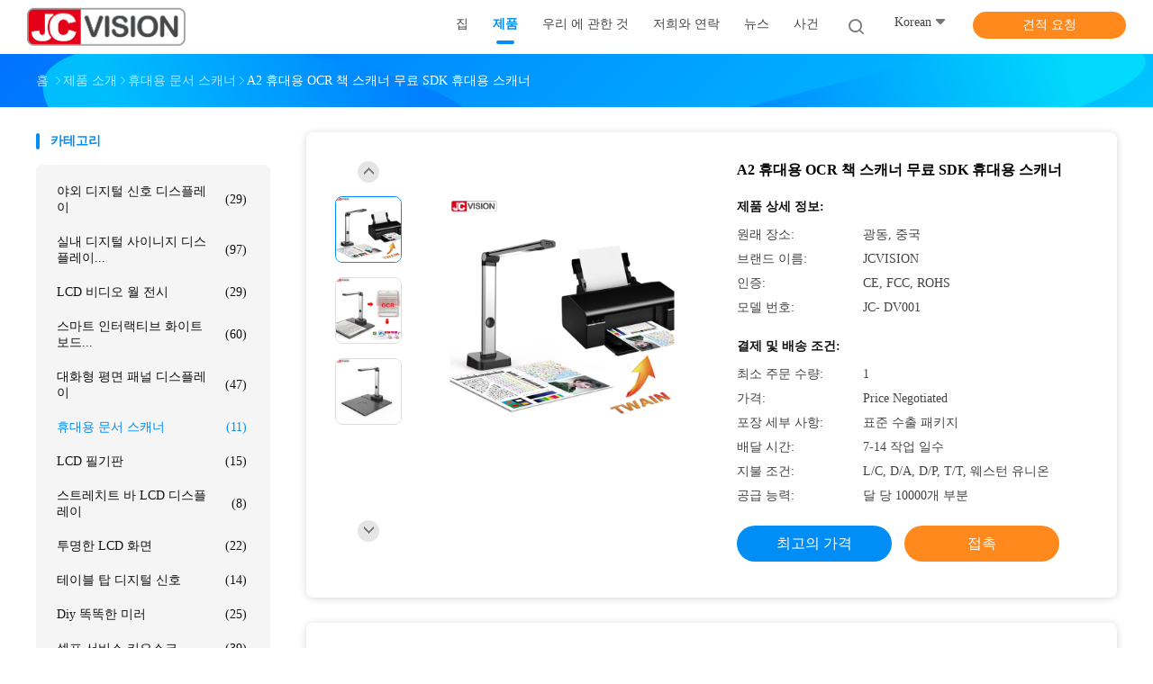

--- FILE ---
content_type: text/html
request_url: https://korean.jcvision-display.com/sale-13622693-a2-handheld-ocr-book-scanner-free-sdk-handheld-scanner-for-books.html
body_size: 38489
content:

<!DOCTYPE html>
<html lang="ko">
<head>
	<meta charset="utf-8">
	<meta http-equiv="X-UA-Compatible" content="IE=edge">
	<meta name="viewport" content="width=device-width, initial-scale=1.0">
    <title>A2 휴대용 OCR 책 스캐너 무료 SDK 휴대용 스캐너</title>
	    <meta name="keywords" content="휴대용 OCR 책 스캐너, 무료 SDK 휴대용 스캐너, 52*18*12cm 휴대용 스캐너, 휴대용 문서 스캐너" />
            <meta name="description" content="고품질 A2 휴대용 OCR 책 스캐너 무료 SDK 휴대용 스캐너 중국에서, 중국의 주요 상품 시장 휴대용 OCR 책 스캐너 생성물,  무료 SDK 휴대용 스캐너 공장, 고품질 생산 52*18*12cm 휴대용 스캐너 상품." />
    				<link rel='preload'
					  href=/photo/jcvision-display/sitetpl/style/common.css?ver=1750150178 as='style'><link type='text/css' rel='stylesheet'
					  href=/photo/jcvision-display/sitetpl/style/common.css?ver=1750150178 media='all'><!-- begin XHL code-->
<script>
if(!window._XHL){
    (function (x, h, l, j, s) {
        x[j] = x[j] || function () {
            (x[j].a = x[j].a || []).push(arguments)
        };
        s = h.createElement(l);
        z = h.getElementsByTagName(l)[0];
        s.async = true;
        s.charset = 'UTF-8';
        s.src = 'https://libtx.leadscloud.com/xhltrackingwithchat.js';
        z.parentNode.insertBefore(s, z);
    })(window, document, 'script', '_XHL');
    _XHL("entID", 12164)
}
</script>
<!--end XHL code--><meta property="og:title" content="A2 휴대용 OCR 책 스캐너 무료 SDK 휴대용 스캐너" />
<meta property="og:description" content="고품질 A2 휴대용 OCR 책 스캐너 무료 SDK 휴대용 스캐너 중국에서, 중국의 주요 상품 시장 휴대용 OCR 책 스캐너 생성물,  무료 SDK 휴대용 스캐너 공장, 고품질 생산 52*18*12cm 휴대용 스캐너 상품." />
<meta property="og:type" content="product" />
<meta property="og:availability" content="instock" />
<meta property="og:site_name" content="Shenzhen Junction Interactive Technology Co., Ltd." />
<meta property="og:url" content="https://korean.jcvision-display.com/sale-13622693-a2-handheld-ocr-book-scanner-free-sdk-handheld-scanner-for-books.html" />
<meta property="og:image" content="https://korean.jcvision-display.com/photo/ps32890495-a2_handheld_ocr_book_scanner_free_sdk_handheld_scanner_for_books.jpg" />
<link rel="canonical" href="https://korean.jcvision-display.com/sale-13622693-a2-handheld-ocr-book-scanner-free-sdk-handheld-scanner-for-books.html" />
<link rel="alternate" href="https://m.korean.jcvision-display.com/sale-13622693-a2-handheld-ocr-book-scanner-free-sdk-handheld-scanner-for-books.html" media="only screen and (max-width: 640px)" />
<link rel="stylesheet" type="text/css" href="/js/guidefirstcommon.css" />
<style type="text/css">
/*<![CDATA[*/
.consent__cookie {position: fixed;top: 0;left: 0;width: 100%;height: 0%;z-index: 100000;}.consent__cookie_bg {position: fixed;top: 0;left: 0;width: 100%;height: 100%;background: #000;opacity: .6;display: none }.consent__cookie_rel {position: fixed;bottom:0;left: 0;width: 100%;background: #fff;display: -webkit-box;display: -ms-flexbox;display: flex;flex-wrap: wrap;padding: 24px 80px;-webkit-box-sizing: border-box;box-sizing: border-box;-webkit-box-pack: justify;-ms-flex-pack: justify;justify-content: space-between;-webkit-transition: all ease-in-out .3s;transition: all ease-in-out .3s }.consent__close {position: absolute;top: 20px;right: 20px;cursor: pointer }.consent__close svg {fill: #777 }.consent__close:hover svg {fill: #000 }.consent__cookie_box {flex: 1;word-break: break-word;}.consent__warm {color: #777;font-size: 16px;margin-bottom: 12px;line-height: 19px }.consent__title {color: #333;font-size: 20px;font-weight: 600;margin-bottom: 12px;line-height: 23px }.consent__itxt {color: #333;font-size: 14px;margin-bottom: 12px;display: -webkit-box;display: -ms-flexbox;display: flex;-webkit-box-align: center;-ms-flex-align: center;align-items: center }.consent__itxt i {display: -webkit-inline-box;display: -ms-inline-flexbox;display: inline-flex;width: 28px;height: 28px;border-radius: 50%;background: #e0f9e9;margin-right: 8px;-webkit-box-align: center;-ms-flex-align: center;align-items: center;-webkit-box-pack: center;-ms-flex-pack: center;justify-content: center }.consent__itxt svg {fill: #3ca860 }.consent__txt {color: #a6a6a6;font-size: 14px;margin-bottom: 8px;line-height: 17px }.consent__btns {display: -webkit-box;display: -ms-flexbox;display: flex;-webkit-box-orient: vertical;-webkit-box-direction: normal;-ms-flex-direction: column;flex-direction: column;-webkit-box-pack: center;-ms-flex-pack: center;justify-content: center;flex-shrink: 0;}.consent__btn {width: 280px;height: 40px;line-height: 40px;text-align: center;background: #3ca860;color: #fff;border-radius: 4px;margin: 8px 0;-webkit-box-sizing: border-box;box-sizing: border-box;cursor: pointer;font-size:14px}.consent__btn:hover {background: #00823b }.consent__btn.empty {color: #3ca860;border: 1px solid #3ca860;background: #fff }.consent__btn.empty:hover {background: #3ca860;color: #fff }.open .consent__cookie_bg {display: block }.open .consent__cookie_rel {bottom: 0 }@media (max-width: 760px) {.consent__btns {width: 100%;align-items: center;}.consent__cookie_rel {padding: 20px 24px }}.consent__cookie.open {display: block;}.consent__cookie {display: none;}
/*]]>*/
</style>
<style type="text/css">
/*<![CDATA[*/
@media only screen and (max-width:640px){.contact_now_dialog .content-wrap .desc{background-image:url(/images/cta_images/bg_s.png) !important}}.contact_now_dialog .content-wrap .content-wrap_header .cta-close{background-image:url(/images/cta_images/sprite.png) !important}.contact_now_dialog .content-wrap .desc{background-image:url(/images/cta_images/bg_l.png) !important}.contact_now_dialog .content-wrap .cta-btn i{background-image:url(/images/cta_images/sprite.png) !important}.contact_now_dialog .content-wrap .head-tip img{content:url(/images/cta_images/cta_contact_now.png) !important}.cusim{background-image:url(/images/imicon/im.svg) !important}.cuswa{background-image:url(/images/imicon/wa.png) !important}.cusall{background-image:url(/images/imicon/allchat.svg) !important}
/*]]>*/
</style>
<script type="text/javascript" src="/js/guidefirstcommon.js"></script>
<script type="text/javascript">
/*<![CDATA[*/
window.isvideotpl = 1;window.detailurl = '/sale-13622693-a2-handheld-ocr-book-scanner-free-sdk-handheld-scanner-for-books.html';
var colorUrl = '';var isShowGuide = 2;var showGuideColor = 0;var im_appid = 10003;var im_msg="Good day, what product are you looking for?";

var cta_cid = 50952;var use_defaulProductInfo = 1;var cta_pid = 13622693;var test_company = 0;var webim_domain = '';var company_type = 0;var cta_equipment = 'pc'; var setcookie = 'setwebimCookie(69912,13622693,0)'; var whatsapplink = "https://wa.me/8613823689739?text=Hi%2C+I%27m+interested+in+A2+%ED%9C%B4%EB%8C%80%EC%9A%A9+OCR+%EC%B1%85+%EC%8A%A4%EC%BA%90%EB%84%88+%EB%AC%B4%EB%A3%8C+SDK+%ED%9C%B4%EB%8C%80%EC%9A%A9+%EC%8A%A4%EC%BA%90%EB%84%88."; function insertMeta(){var str = '<meta name="mobile-web-app-capable" content="yes" /><meta name="viewport" content="width=device-width, initial-scale=1.0" />';document.head.insertAdjacentHTML('beforeend',str);} var element = document.querySelector('a.footer_webim_a[href="/webim/webim_tab.html"]');if (element) {element.parentNode.removeChild(element);}

var colorUrl = '';
var aisearch = 0;
var selfUrl = '';
window.playerReportUrl='/vod/view_count/report';
var query_string = ["Products","Detail"];
var g_tp = '';
var customtplcolor = 99702;
var str_chat = '채팅';
				var str_call_now = '지금 전화해';
var str_chat_now = '지금 얘기해';
var str_contact1 = '가장 좋은 가격 을 구하라';var str_chat_lang='korean';var str_contact2 = '가격 확인';var str_contact2 = '가장 좋은 가격';var str_contact = '연락하다';
window.predomainsub = "";
/*]]>*/
</script>
</head>
<body>
<img src="/logo.gif" style="display:none" alt="logo"/>
<a style="display: none!important;" title="Shenzhen Junction Interactive Technology Co., Ltd." class="float-inquiry" href="/contactnow.html" onclick='setinquiryCookie("{\"showproduct\":1,\"pid\":\"13622693\",\"name\":\"A2 \\ud734\\ub300\\uc6a9 OCR \\ucc45 \\uc2a4\\uce90\\ub108 \\ubb34\\ub8cc SDK \\ud734\\ub300\\uc6a9 \\uc2a4\\uce90\\ub108\",\"source_url\":\"\\/sale-13622693-a2-handheld-ocr-book-scanner-free-sdk-handheld-scanner-for-books.html\",\"picurl\":\"\\/photo\\/pd32890495-a2_handheld_ocr_book_scanner_free_sdk_handheld_scanner_for_books.jpg\",\"propertyDetail\":[[\"\\ubb38\\uc11c \\ud615\\uc2dd :\",\"PDF, Word, TXT\"],[\"\\uadf8\\ub9bc \\ud615\\uc2dd:\",\"JPG, TIF, PDF, BMP, TGA, PCX, PNG, RAS\"],[\"\\uc601\\uc0c1 \\ud3ec\\ub9f7 :\",\"Yuy2, mjpg\"],[\"\\ucc28\\uc6d0 :\",\"52*18*12cm\"]],\"company_name\":null,\"picurl_c\":\"\\/photo\\/pc32890495-a2_handheld_ocr_book_scanner_free_sdk_handheld_scanner_for_books.jpg\",\"price\":\"Price Negotiated\",\"username\":\"Raymond\",\"viewTime\":\"\\ub9c8\\uc9c0\\ub9c9 \\ub85c\\uadf8\\uc778 : 4 \\uc2dc\\uac04 31 minuts \\uc804\",\"subject\":\"\\uc81c\\ubc1c\\uc5d0 \\ub300\\ud55c \\uc790\\uc138\\ud55c \\ub0b4\\uc6a9\\uc744 \\ubcf4\\ub0b4\\uc2ed\\uc2dc\\uc624 A2 \\ud734\\ub300\\uc6a9 OCR \\ucc45 \\uc2a4\\uce90\\ub108 \\ubb34\\ub8cc SDK \\ud734\\ub300\\uc6a9 \\uc2a4\\uce90\\ub108\",\"countrycode\":\"\"}");'></a>
<script>
var originProductInfo = '';
var originProductInfo = {"showproduct":1,"pid":"13622693","name":"A2 \ud734\ub300\uc6a9 OCR \ucc45 \uc2a4\uce90\ub108 \ubb34\ub8cc SDK \ud734\ub300\uc6a9 \uc2a4\uce90\ub108","source_url":"\/sale-13622693-a2-handheld-ocr-book-scanner-free-sdk-handheld-scanner-for-books.html","picurl":"\/photo\/pd32890495-a2_handheld_ocr_book_scanner_free_sdk_handheld_scanner_for_books.jpg","propertyDetail":[["\ubb38\uc11c \ud615\uc2dd :","PDF, Word, TXT"],["\uadf8\ub9bc \ud615\uc2dd:","JPG, TIF, PDF, BMP, TGA, PCX, PNG, RAS"],["\uc601\uc0c1 \ud3ec\ub9f7 :","Yuy2, mjpg"],["\ucc28\uc6d0 :","52*18*12cm"]],"company_name":null,"picurl_c":"\/photo\/pc32890495-a2_handheld_ocr_book_scanner_free_sdk_handheld_scanner_for_books.jpg","price":"Price Negotiated","username":"Raymond","viewTime":"\ub9c8\uc9c0\ub9c9 \ub85c\uadf8\uc778 : 2 \uc2dc\uac04 31 minuts \uc804","subject":"\uc218 \uacf5\uae09 A2 \ud734\ub300\uc6a9 OCR \ucc45 \uc2a4\uce90\ub108 \ubb34\ub8cc SDK \ud734\ub300\uc6a9 \uc2a4\uce90\ub108 \uc6b0\ub9ac?","countrycode":""};
var save_url = "/contactsave.html";
var update_url = "/updateinquiry.html";
var productInfo = {};
var defaulProductInfo = {};
var myDate = new Date();
var curDate = myDate.getFullYear()+'-'+(parseInt(myDate.getMonth())+1)+'-'+myDate.getDate();
var message = '';
var default_pop = 1;
var leaveMessageDialog = document.getElementsByClassName('leave-message-dialog')[0]; // 获取弹层
var _$$ = function (dom) {
    return document.querySelectorAll(dom);
};
resInfo = originProductInfo;
resInfo['name'] = resInfo['name'] || '';
defaulProductInfo.pid = resInfo['pid'];
defaulProductInfo.productName = resInfo['name'] ?? '';
defaulProductInfo.productInfo = resInfo['propertyDetail'];
defaulProductInfo.productImg = resInfo['picurl_c'];
defaulProductInfo.subject = resInfo['subject'] ?? '';
defaulProductInfo.productImgAlt = resInfo['name'] ?? '';
var inquirypopup_tmp = 1;
var message = '소중한,'+'\r\n'+"나는 관심이있다"+' '+trim(resInfo['name'])+", 유형, 크기, MOQ, 재료 등과 같은 자세한 내용을 보내 주시겠습니까?"+'\r\n'+"감사!"+'\r\n'+"답변 기다 리 겠 습 니 다.";
var message_1 = '소중한,'+'\r\n'+"나는 관심이있다"+' '+trim(resInfo['name'])+", 유형, 크기, MOQ, 재료 등과 같은 자세한 내용을 보내 주시겠습니까?"+'\r\n'+"감사!"+'\r\n'+"답변 기다 리 겠 습 니 다.";
var message_2 = '여보세요,'+'\r\n'+"내가 찾고 있어요"+' '+trim(resInfo['name'])+", 가격, 사양 및 사진을 보내주십시오."+'\r\n'+"귀하의 신속한 응답은 매우 감사하겠습니다."+'\r\n'+"자세한 내용은 저에게 연락 주시기 바랍니다."+'\r\n'+"감사합니다.";
var message_3 = '여보세요,'+'\r\n'+trim(resInfo['name'])+' '+"내 기대를 충족합니다."+'\r\n'+"저에게 제일 가격 및 다른 제품 정보를주십시오."+'\r\n'+"제 메일을 통해 저에게 연락 주시기 바랍니다."+'\r\n'+"감사합니다.";

var message_4 = '소중한,'+'\r\n'+"당신의 FOB 가격은 무엇입니까"+' '+trim(resInfo['name'])+'?'+'\r\n'+"가장 가까운 항구 이름은 무엇입니까?"+'\r\n'+"가능한 한 빨리 답장 해 주시면 추가 정보를 공유하는 것이 좋습니다."+'\r\n'+"문안 인사!";
var message_5 = '안녕,'+'\r\n'+"나는 당신의"+' '+trim(resInfo['name'])+'.'+'\r\n'+"제품 세부 정보를 보내주세요."+'\r\n'+"빠른 답장을 기다리겠습니다."+'\r\n'+"저에게 우편으로 연락 주시기 바랍니다."+'\r\n'+"문안 인사!";

var message_6 = '소중한,'+'\r\n'+"귀하의 정보를 제공해주십시오."+' '+trim(resInfo['name'])+", 유형, 크기, 재질 및 물론 최고의 가격과 같은."+'\r\n'+"빠른 답장을 기다리겠습니다."+'\r\n'+"당신을 감사하십시오!";
var message_7 = '소중한,'+'\r\n'+"당신은 공급할 수 있습니까"+' '+trim(resInfo['name'])+" 우리를 위해?"+'\r\n'+"먼저 가격표와 일부 제품 세부 정보를 원합니다."+'\r\n'+"최대한 빨리 답변을 받고 협력을 기대합니다."+'\r\n'+"대단히 감사합니다.";
var message_8 = '안녕하세요,'+'\r\n'+"내가 찾고 있어요"+' '+trim(resInfo['name'])+", 좀 더 자세한 제품 정보를 알려주세요."+'\r\n'+"답장을 기다리겠습니다."+'\r\n'+"당신을 감사하십시오!";
var message_9 = '여보세요,'+'\r\n'+"너의"+' '+trim(resInfo['name'])+" 내 요구 사항을 아주 잘 충족합니다."+'\r\n'+"가격, 사양 및 유사한 모델을 보내주십시오."+'\r\n'+"저와 자유롭게 채팅하십시오."+'\r\n'+"감사!";
var message_10 = '소중한,'+'\r\n'+"자세한 내용과 인용문에 대해 더 알고 싶습니다."+' '+trim(resInfo['name'])+'.'+'\r\n'+"주저하지 말고 연락주세요."+'\r\n'+"문안 인사!";

var r = getRandom(1,10);

defaulProductInfo.message = eval("message_"+r);
    defaulProductInfo.message = eval("message_"+r);
        var mytAjax = {

    post: function(url, data, fn) {
        var xhr = new XMLHttpRequest();
        xhr.open("POST", url, true);
        xhr.setRequestHeader("Content-Type", "application/x-www-form-urlencoded;charset=UTF-8");
        xhr.setRequestHeader("X-Requested-With", "XMLHttpRequest");
        xhr.setRequestHeader('Content-Type','text/plain;charset=UTF-8');
        xhr.onreadystatechange = function() {
            if(xhr.readyState == 4 && (xhr.status == 200 || xhr.status == 304)) {
                fn.call(this, xhr.responseText);
            }
        };
        xhr.send(data);
    },

    postform: function(url, data, fn) {
        var xhr = new XMLHttpRequest();
        xhr.open("POST", url, true);
        xhr.setRequestHeader("X-Requested-With", "XMLHttpRequest");
        xhr.onreadystatechange = function() {
            if(xhr.readyState == 4 && (xhr.status == 200 || xhr.status == 304)) {
                fn.call(this, xhr.responseText);
            }
        };
        xhr.send(data);
    }
};
/*window.onload = function(){
    leaveMessageDialog = document.getElementsByClassName('leave-message-dialog')[0];
    if (window.localStorage.recordDialogStatus=='undefined' || (window.localStorage.recordDialogStatus!='undefined' && window.localStorage.recordDialogStatus != curDate)) {
        setTimeout(function(){
            if(parseInt(inquirypopup_tmp%10) == 1){
                creatDialog(defaulProductInfo, 1);
            }
        }, 6000);
    }
};*/
function trim(str)
{
    str = str.replace(/(^\s*)/g,"");
    return str.replace(/(\s*$)/g,"");
};
function getRandom(m,n){
    var num = Math.floor(Math.random()*(m - n) + n);
    return num;
};
function strBtn(param) {

    var starattextarea = document.getElementById("textareamessage").value.length;
    var email = document.getElementById("startEmail").value;

    var default_tip = document.querySelectorAll(".watermark_container").length;
    if (20 < starattextarea && starattextarea < 3000) {
        if(default_tip>0){
            document.getElementById("textareamessage1").parentNode.parentNode.nextElementSibling.style.display = "none";
        }else{
            document.getElementById("textareamessage1").parentNode.nextElementSibling.style.display = "none";
        }

    } else {
        if(default_tip>0){
            document.getElementById("textareamessage1").parentNode.parentNode.nextElementSibling.style.display = "block";
        }else{
            document.getElementById("textareamessage1").parentNode.nextElementSibling.style.display = "block";
        }

        return;
    }

    // var re = /^([a-zA-Z0-9_-])+@([a-zA-Z0-9_-])+\.([a-zA-Z0-9_-])+/i;/*邮箱不区分大小写*/
    var re = /^[a-zA-Z0-9][\w-]*(\.?[\w-]+)*@[a-zA-Z0-9-]+(\.[a-zA-Z0-9]+)+$/i;
    if (!re.test(email)) {
        document.getElementById("startEmail").nextElementSibling.style.display = "block";
        return;
    } else {
        document.getElementById("startEmail").nextElementSibling.style.display = "none";
    }

    var subject = document.getElementById("pop_subject").value;
    var pid = document.getElementById("pop_pid").value;
    var message = document.getElementById("textareamessage").value;
    var sender_email = document.getElementById("startEmail").value;
    var tel = '';
    if (document.getElementById("tel0") != undefined && document.getElementById("tel0") != '')
        tel = document.getElementById("tel0").value;
    var form_serialize = '&tel='+tel;

    form_serialize = form_serialize.replace(/\+/g, "%2B");
    mytAjax.post(save_url,"pid="+pid+"&subject="+subject+"&email="+sender_email+"&message="+(message)+form_serialize,function(res){
        var mes = JSON.parse(res);
        if(mes.status == 200){
            var iid = mes.iid;
            document.getElementById("pop_iid").value = iid;
            document.getElementById("pop_uuid").value = mes.uuid;

            if(typeof gtag_report_conversion === "function"){
                gtag_report_conversion();//执行统计js代码
            }
            if(typeof fbq === "function"){
                fbq('track','Purchase');//执行统计js代码
            }
        }
    });
    for (var index = 0; index < document.querySelectorAll(".dialog-content-pql").length; index++) {
        document.querySelectorAll(".dialog-content-pql")[index].style.display = "none";
    };
    $('#idphonepql').val(tel);
    document.getElementById("dialog-content-pql-id").style.display = "block";
    ;
};
function twoBtnOk(param) {

    var selectgender = document.getElementById("Mr").innerHTML;
    var iid = document.getElementById("pop_iid").value;
    var sendername = document.getElementById("idnamepql").value;
    var senderphone = document.getElementById("idphonepql").value;
    var sendercname = document.getElementById("idcompanypql").value;
    var uuid = document.getElementById("pop_uuid").value;
    var gender = 2;
    if(selectgender == 'Mr.') gender = 0;
    if(selectgender == 'Mrs.') gender = 1;
    var pid = document.getElementById("pop_pid").value;
    var form_serialize = '';

        form_serialize = form_serialize.replace(/\+/g, "%2B");

    mytAjax.post(update_url,"iid="+iid+"&gender="+gender+"&uuid="+uuid+"&name="+(sendername)+"&tel="+(senderphone)+"&company="+(sendercname)+form_serialize,function(res){});

    for (var index = 0; index < document.querySelectorAll(".dialog-content-pql").length; index++) {
        document.querySelectorAll(".dialog-content-pql")[index].style.display = "none";
    };
    document.getElementById("dialog-content-pql-ok").style.display = "block";

};
function toCheckMust(name) {
    $('#'+name+'error').hide();
}
function handClidk(param) {
    var starattextarea = document.getElementById("textareamessage1").value.length;
    var email = document.getElementById("startEmail1").value;
    var default_tip = document.querySelectorAll(".watermark_container").length;
    if (20 < starattextarea && starattextarea < 3000) {
        if(default_tip>0){
            document.getElementById("textareamessage1").parentNode.parentNode.nextElementSibling.style.display = "none";
        }else{
            document.getElementById("textareamessage1").parentNode.nextElementSibling.style.display = "none";
        }

    } else {
        if(default_tip>0){
            document.getElementById("textareamessage1").parentNode.parentNode.nextElementSibling.style.display = "block";
        }else{
            document.getElementById("textareamessage1").parentNode.nextElementSibling.style.display = "block";
        }

        return;
    }

    // var re = /^([a-zA-Z0-9_-])+@([a-zA-Z0-9_-])+\.([a-zA-Z0-9_-])+/i;
    var re = /^[a-zA-Z0-9][\w-]*(\.?[\w-]+)*@[a-zA-Z0-9-]+(\.[a-zA-Z0-9]+)+$/i;
    if (!re.test(email)) {
        document.getElementById("startEmail1").nextElementSibling.style.display = "block";
        return;
    } else {
        document.getElementById("startEmail1").nextElementSibling.style.display = "none";
    }

    var subject = document.getElementById("pop_subject").value;
    var pid = document.getElementById("pop_pid").value;
    var message = document.getElementById("textareamessage1").value;
    var sender_email = document.getElementById("startEmail1").value;
    var form_serialize = tel = '';
    if (document.getElementById("tel1") != undefined && document.getElementById("tel1") != '')
        tel = document.getElementById("tel1").value;
        mytAjax.post(save_url,"email="+sender_email+"&tel="+tel+"&pid="+pid+"&message="+message+"&subject="+subject+form_serialize,function(res){

        var mes = JSON.parse(res);
        if(mes.status == 200){
            var iid = mes.iid;
            document.getElementById("pop_iid").value = iid;
            document.getElementById("pop_uuid").value = mes.uuid;
            if(typeof gtag_report_conversion === "function"){
                gtag_report_conversion();//执行统计js代码
            }
        }

    });
    for (var index = 0; index < document.querySelectorAll(".dialog-content-pql").length; index++) {
        document.querySelectorAll(".dialog-content-pql")[index].style.display = "none";
    };
    $('#idphonepql').val(tel);
    document.getElementById("dialog-content-pql-id").style.display = "block";

};
window.addEventListener('load', function () {
    $('.checkbox-wrap label').each(function(){
        if($(this).find('input').prop('checked')){
            $(this).addClass('on')
        }else {
            $(this).removeClass('on')
        }
    })
    $(document).on('click', '.checkbox-wrap label' , function(ev){
        if (ev.target.tagName.toUpperCase() != 'INPUT') {
            $(this).toggleClass('on')
        }
    })
})

function hand_video(pdata) {
    data = JSON.parse(pdata);
    productInfo.productName = data.productName;
    productInfo.productInfo = data.productInfo;
    productInfo.productImg = data.productImg;
    productInfo.subject = data.subject;

    var message = '소중한,'+'\r\n'+"나는 관심이있다"+' '+trim(data.productName)+", 유형, 크기, 수량, 재료 등과 같은 자세한 내용을 보내 주시겠습니까?"+'\r\n'+"감사!"+'\r\n'+"답변 기다 리 겠 습 니 다.";

    var message = '소중한,'+'\r\n'+"나는 관심이있다"+' '+trim(data.productName)+", 유형, 크기, MOQ, 재료 등과 같은 자세한 내용을 보내 주시겠습니까?"+'\r\n'+"감사!"+'\r\n'+"답변 기다 리 겠 습 니 다.";
    var message_1 = '소중한,'+'\r\n'+"나는 관심이있다"+' '+trim(data.productName)+", 유형, 크기, MOQ, 재료 등과 같은 자세한 내용을 보내 주시겠습니까?"+'\r\n'+"감사!"+'\r\n'+"답변 기다 리 겠 습 니 다.";
    var message_2 = '여보세요,'+'\r\n'+"내가 찾고 있어요"+' '+trim(data.productName)+", 가격, 사양 및 사진을 보내주십시오."+'\r\n'+"귀하의 신속한 응답은 매우 감사하겠습니다."+'\r\n'+"자세한 내용은 저에게 연락 주시기 바랍니다."+'\r\n'+"감사합니다.";
    var message_3 = '여보세요,'+'\r\n'+trim(data.productName)+' '+"내 기대를 충족합니다."+'\r\n'+"저에게 제일 가격 및 다른 제품 정보를주십시오."+'\r\n'+"제 메일을 통해 저에게 연락 주시기 바랍니다."+'\r\n'+"감사합니다.";

    var message_4 = '소중한,'+'\r\n'+"당신의 FOB 가격은 무엇입니까"+' '+trim(data.productName)+'?'+'\r\n'+"가장 가까운 항구 이름은 무엇입니까?"+'\r\n'+"가능한 한 빨리 답장 해 주시면 추가 정보를 공유하는 것이 좋습니다."+'\r\n'+"문안 인사!";
    var message_5 = '안녕,'+'\r\n'+"나는 당신의"+' '+trim(data.productName)+'.'+'\r\n'+"제품 세부 정보를 보내주세요."+'\r\n'+"빠른 답장을 기다리겠습니다."+'\r\n'+"저에게 우편으로 연락 주시기 바랍니다."+'\r\n'+"문안 인사!";

    var message_6 = '소중한,'+'\r\n'+"귀하의 정보를 제공해주십시오."+' '+trim(data.productName)+", 유형, 크기, 재질 및 물론 최고의 가격과 같은."+'\r\n'+"빠른 답장을 기다리겠습니다."+'\r\n'+"당신을 감사하십시오!";
    var message_7 = '소중한,'+'\r\n'+"당신은 공급할 수 있습니까"+' '+trim(data.productName)+" 우리를 위해?"+'\r\n'+"먼저 가격표와 일부 제품 세부 정보를 원합니다."+'\r\n'+"최대한 빨리 답변을 받고 협력을 기대합니다."+'\r\n'+"대단히 감사합니다.";
    var message_8 = '안녕하세요,'+'\r\n'+"내가 찾고 있어요"+' '+trim(data.productName)+", 좀 더 자세한 제품 정보를 알려주세요."+'\r\n'+"답장을 기다리겠습니다."+'\r\n'+"당신을 감사하십시오!";
    var message_9 = '여보세요,'+'\r\n'+"너의"+' '+trim(data.productName)+" 내 요구 사항을 아주 잘 충족합니다."+'\r\n'+"가격, 사양 및 유사한 모델을 보내주십시오."+'\r\n'+"저와 자유롭게 채팅하십시오."+'\r\n'+"감사!";
    var message_10 = '소중한,'+'\r\n'+"자세한 내용과 인용문에 대해 더 알고 싶습니다."+' '+trim(data.productName)+'.'+'\r\n'+"주저하지 말고 연락주세요."+'\r\n'+"문안 인사!";

    var r = getRandom(1,10);

    productInfo.message = eval("message_"+r);
            if(parseInt(inquirypopup_tmp/10) == 1){
        productInfo.message = "";
    }
    productInfo.pid = data.pid;
    creatDialog(productInfo, 2);
};

function handDialog(pdata) {
    data = JSON.parse(pdata);
    productInfo.productName = data.productName;
    productInfo.productInfo = data.productInfo;
    productInfo.productImg = data.productImg;
    productInfo.subject = data.subject;

    var message = '소중한,'+'\r\n'+"나는 관심이있다"+' '+trim(data.productName)+", 유형, 크기, 수량, 재료 등과 같은 자세한 내용을 보내 주시겠습니까?"+'\r\n'+"감사!"+'\r\n'+"답변 기다 리 겠 습 니 다.";

    var message = '소중한,'+'\r\n'+"나는 관심이있다"+' '+trim(data.productName)+", 유형, 크기, MOQ, 재료 등과 같은 자세한 내용을 보내 주시겠습니까?"+'\r\n'+"감사!"+'\r\n'+"답변 기다 리 겠 습 니 다.";
    var message_1 = '소중한,'+'\r\n'+"나는 관심이있다"+' '+trim(data.productName)+", 유형, 크기, MOQ, 재료 등과 같은 자세한 내용을 보내 주시겠습니까?"+'\r\n'+"감사!"+'\r\n'+"답변 기다 리 겠 습 니 다.";
    var message_2 = '여보세요,'+'\r\n'+"내가 찾고 있어요"+' '+trim(data.productName)+", 가격, 사양 및 사진을 보내주십시오."+'\r\n'+"귀하의 신속한 응답은 매우 감사하겠습니다."+'\r\n'+"자세한 내용은 저에게 연락 주시기 바랍니다."+'\r\n'+"감사합니다.";
    var message_3 = '여보세요,'+'\r\n'+trim(data.productName)+' '+"내 기대를 충족합니다."+'\r\n'+"저에게 제일 가격 및 다른 제품 정보를주십시오."+'\r\n'+"제 메일을 통해 저에게 연락 주시기 바랍니다."+'\r\n'+"감사합니다.";

    var message_4 = '소중한,'+'\r\n'+"당신의 FOB 가격은 무엇입니까"+' '+trim(data.productName)+'?'+'\r\n'+"가장 가까운 항구 이름은 무엇입니까?"+'\r\n'+"가능한 한 빨리 답장 해 주시면 추가 정보를 공유하는 것이 좋습니다."+'\r\n'+"문안 인사!";
    var message_5 = '안녕,'+'\r\n'+"나는 당신의"+' '+trim(data.productName)+'.'+'\r\n'+"제품 세부 정보를 보내주세요."+'\r\n'+"빠른 답장을 기다리겠습니다."+'\r\n'+"저에게 우편으로 연락 주시기 바랍니다."+'\r\n'+"문안 인사!";

    var message_6 = '소중한,'+'\r\n'+"귀하의 정보를 제공해주십시오."+' '+trim(data.productName)+", 유형, 크기, 재질 및 물론 최고의 가격과 같은."+'\r\n'+"빠른 답장을 기다리겠습니다."+'\r\n'+"당신을 감사하십시오!";
    var message_7 = '소중한,'+'\r\n'+"당신은 공급할 수 있습니까"+' '+trim(data.productName)+" 우리를 위해?"+'\r\n'+"먼저 가격표와 일부 제품 세부 정보를 원합니다."+'\r\n'+"최대한 빨리 답변을 받고 협력을 기대합니다."+'\r\n'+"대단히 감사합니다.";
    var message_8 = '안녕하세요,'+'\r\n'+"내가 찾고 있어요"+' '+trim(data.productName)+", 좀 더 자세한 제품 정보를 알려주세요."+'\r\n'+"답장을 기다리겠습니다."+'\r\n'+"당신을 감사하십시오!";
    var message_9 = '여보세요,'+'\r\n'+"너의"+' '+trim(data.productName)+" 내 요구 사항을 아주 잘 충족합니다."+'\r\n'+"가격, 사양 및 유사한 모델을 보내주십시오."+'\r\n'+"저와 자유롭게 채팅하십시오."+'\r\n'+"감사!";
    var message_10 = '소중한,'+'\r\n'+"자세한 내용과 인용문에 대해 더 알고 싶습니다."+' '+trim(data.productName)+'.'+'\r\n'+"주저하지 말고 연락주세요."+'\r\n'+"문안 인사!";

    var r = getRandom(1,10);
    productInfo.message = eval("message_"+r);
            if(parseInt(inquirypopup_tmp/10) == 1){
        productInfo.message = "";
    }
    productInfo.pid = data.pid;
    creatDialog(productInfo, 2);
};

function closepql(param) {

    leaveMessageDialog.style.display = 'none';
};

function closepql2(param) {

    for (var index = 0; index < document.querySelectorAll(".dialog-content-pql").length; index++) {
        document.querySelectorAll(".dialog-content-pql")[index].style.display = "none";
    };
    document.getElementById("dialog-content-pql-ok").style.display = "block";
};

function decodeHtmlEntities(str) {
    var tempElement = document.createElement('div');
    tempElement.innerHTML = str;
    return tempElement.textContent || tempElement.innerText || '';
}

function initProduct(productInfo,type){

    productInfo.productName = decodeHtmlEntities(productInfo.productName);
    productInfo.message = decodeHtmlEntities(productInfo.message);

    leaveMessageDialog = document.getElementsByClassName('leave-message-dialog')[0];
    leaveMessageDialog.style.display = "block";
    if(type == 3){
        var popinquiryemail = document.getElementById("popinquiryemail").value;
        _$$("#startEmail1")[0].value = popinquiryemail;
    }else{
        _$$("#startEmail1")[0].value = "";
    }
    _$$("#startEmail")[0].value = "";
    _$$("#idnamepql")[0].value = "";
    _$$("#idphonepql")[0].value = "";
    _$$("#idcompanypql")[0].value = "";

    _$$("#pop_pid")[0].value = productInfo.pid;
    _$$("#pop_subject")[0].value = productInfo.subject;
    
    if(parseInt(inquirypopup_tmp/10) == 1){
        productInfo.message = "";
    }

    _$$("#textareamessage1")[0].value = productInfo.message;
    _$$("#textareamessage")[0].value = productInfo.message;

    _$$("#dialog-content-pql-id .titlep")[0].innerHTML = productInfo.productName;
    _$$("#dialog-content-pql-id img")[0].setAttribute("src", productInfo.productImg);
    _$$("#dialog-content-pql-id img")[0].setAttribute("alt", productInfo.productImgAlt);

    _$$("#dialog-content-pql-id-hand img")[0].setAttribute("src", productInfo.productImg);
    _$$("#dialog-content-pql-id-hand img")[0].setAttribute("alt", productInfo.productImgAlt);
    _$$("#dialog-content-pql-id-hand .titlep")[0].innerHTML = productInfo.productName;

    if (productInfo.productInfo.length > 0) {
        var ul2, ul;
        ul = document.createElement("ul");
        for (var index = 0; index < productInfo.productInfo.length; index++) {
            var el = productInfo.productInfo[index];
            var li = document.createElement("li");
            var span1 = document.createElement("span");
            span1.innerHTML = el[0] + ":";
            var span2 = document.createElement("span");
            span2.innerHTML = el[1];
            li.appendChild(span1);
            li.appendChild(span2);
            ul.appendChild(li);

        }
        ul2 = ul.cloneNode(true);
        if (type === 1) {
            _$$("#dialog-content-pql-id .left")[0].replaceChild(ul, _$$("#dialog-content-pql-id .left ul")[0]);
        } else {
            _$$("#dialog-content-pql-id-hand .left")[0].replaceChild(ul2, _$$("#dialog-content-pql-id-hand .left ul")[0]);
            _$$("#dialog-content-pql-id .left")[0].replaceChild(ul, _$$("#dialog-content-pql-id .left ul")[0]);
        }
    };
    for (var index = 0; index < _$$("#dialog-content-pql-id .right ul li").length; index++) {
        _$$("#dialog-content-pql-id .right ul li")[index].addEventListener("click", function (params) {
            _$$("#dialog-content-pql-id .right #Mr")[0].innerHTML = this.innerHTML
        }, false)

    };

};
function closeInquiryCreateDialog() {
    document.getElementById("xuanpan_dialog_box_pql").style.display = "none";
};
function showInquiryCreateDialog() {
    document.getElementById("xuanpan_dialog_box_pql").style.display = "block";
};
function submitPopInquiry(){
    var message = document.getElementById("inquiry_message").value;
    var email = document.getElementById("inquiry_email").value;
    var subject = defaulProductInfo.subject;
    var pid = defaulProductInfo.pid;
    if (email === undefined) {
        showInquiryCreateDialog();
        document.getElementById("inquiry_email").style.border = "1px solid red";
        return false;
    };
    if (message === undefined) {
        showInquiryCreateDialog();
        document.getElementById("inquiry_message").style.border = "1px solid red";
        return false;
    };
    if (email.search(/^\w+((-\w+)|(\.\w+))*\@[A-Za-z0-9]+((\.|-)[A-Za-z0-9]+)*\.[A-Za-z0-9]+$/) == -1) {
        document.getElementById("inquiry_email").style.border= "1px solid red";
        showInquiryCreateDialog();
        return false;
    } else {
        document.getElementById("inquiry_email").style.border= "";
    };
    if (message.length < 20 || message.length >3000) {
        showInquiryCreateDialog();
        document.getElementById("inquiry_message").style.border = "1px solid red";
        return false;
    } else {
        document.getElementById("inquiry_message").style.border = "";
    };
    var tel = '';
    if (document.getElementById("tel") != undefined && document.getElementById("tel") != '')
        tel = document.getElementById("tel").value;

    mytAjax.post(save_url,"pid="+pid+"&subject="+subject+"&email="+email+"&message="+(message)+'&tel='+tel,function(res){
        var mes = JSON.parse(res);
        if(mes.status == 200){
            var iid = mes.iid;
            document.getElementById("pop_iid").value = iid;
            document.getElementById("pop_uuid").value = mes.uuid;

        }
    });
    initProduct(defaulProductInfo);
    for (var index = 0; index < document.querySelectorAll(".dialog-content-pql").length; index++) {
        document.querySelectorAll(".dialog-content-pql")[index].style.display = "none";
    };
    $('#idphonepql').val(tel);
    document.getElementById("dialog-content-pql-id").style.display = "block";

};

//带附件上传
function submitPopInquiryfile(email_id,message_id,check_sort,name_id,phone_id,company_id,attachments){

    if(typeof(check_sort) == 'undefined'){
        check_sort = 0;
    }
    var message = document.getElementById(message_id).value;
    var email = document.getElementById(email_id).value;
    var attachments = document.getElementById(attachments).value;
    if(typeof(name_id) !== 'undefined' && name_id != ""){
        var name  = document.getElementById(name_id).value;
    }
    if(typeof(phone_id) !== 'undefined' && phone_id != ""){
        var phone = document.getElementById(phone_id).value;
    }
    if(typeof(company_id) !== 'undefined' && company_id != ""){
        var company = document.getElementById(company_id).value;
    }
    var subject = defaulProductInfo.subject;
    var pid = defaulProductInfo.pid;

    if(check_sort == 0){
        if (email === undefined) {
            showInquiryCreateDialog();
            document.getElementById(email_id).style.border = "1px solid red";
            return false;
        };
        if (message === undefined) {
            showInquiryCreateDialog();
            document.getElementById(message_id).style.border = "1px solid red";
            return false;
        };

        if (email.search(/^\w+((-\w+)|(\.\w+))*\@[A-Za-z0-9]+((\.|-)[A-Za-z0-9]+)*\.[A-Za-z0-9]+$/) == -1) {
            document.getElementById(email_id).style.border= "1px solid red";
            showInquiryCreateDialog();
            return false;
        } else {
            document.getElementById(email_id).style.border= "";
        };
        if (message.length < 20 || message.length >3000) {
            showInquiryCreateDialog();
            document.getElementById(message_id).style.border = "1px solid red";
            return false;
        } else {
            document.getElementById(message_id).style.border = "";
        };
    }else{

        if (message === undefined) {
            showInquiryCreateDialog();
            document.getElementById(message_id).style.border = "1px solid red";
            return false;
        };

        if (email === undefined) {
            showInquiryCreateDialog();
            document.getElementById(email_id).style.border = "1px solid red";
            return false;
        };

        if (message.length < 20 || message.length >3000) {
            showInquiryCreateDialog();
            document.getElementById(message_id).style.border = "1px solid red";
            return false;
        } else {
            document.getElementById(message_id).style.border = "";
        };

        if (email.search(/^\w+((-\w+)|(\.\w+))*\@[A-Za-z0-9]+((\.|-)[A-Za-z0-9]+)*\.[A-Za-z0-9]+$/) == -1) {
            document.getElementById(email_id).style.border= "1px solid red";
            showInquiryCreateDialog();
            return false;
        } else {
            document.getElementById(email_id).style.border= "";
        };

    };

    mytAjax.post(save_url,"pid="+pid+"&subject="+subject+"&email="+email+"&message="+message+"&company="+company+"&attachments="+attachments,function(res){
        var mes = JSON.parse(res);
        if(mes.status == 200){
            var iid = mes.iid;
            document.getElementById("pop_iid").value = iid;
            document.getElementById("pop_uuid").value = mes.uuid;

            if(typeof gtag_report_conversion === "function"){
                gtag_report_conversion();//执行统计js代码
            }
            if(typeof fbq === "function"){
                fbq('track','Purchase');//执行统计js代码
            }
        }
    });
    initProduct(defaulProductInfo);

    if(name !== undefined && name != ""){
        _$$("#idnamepql")[0].value = name;
    }

    if(phone !== undefined && phone != ""){
        _$$("#idphonepql")[0].value = phone;
    }

    if(company !== undefined && company != ""){
        _$$("#idcompanypql")[0].value = company;
    }

    for (var index = 0; index < document.querySelectorAll(".dialog-content-pql").length; index++) {
        document.querySelectorAll(".dialog-content-pql")[index].style.display = "none";
    };
    document.getElementById("dialog-content-pql-id").style.display = "block";

};
function submitPopInquiryByParam(email_id,message_id,check_sort,name_id,phone_id,company_id){

    if(typeof(check_sort) == 'undefined'){
        check_sort = 0;
    }

    var senderphone = '';
    var message = document.getElementById(message_id).value;
    var email = document.getElementById(email_id).value;
    if(typeof(name_id) !== 'undefined' && name_id != ""){
        var name  = document.getElementById(name_id).value;
    }
    if(typeof(phone_id) !== 'undefined' && phone_id != ""){
        var phone = document.getElementById(phone_id).value;
        senderphone = phone;
    }
    if(typeof(company_id) !== 'undefined' && company_id != ""){
        var company = document.getElementById(company_id).value;
    }
    var subject = defaulProductInfo.subject;
    var pid = defaulProductInfo.pid;

    if(check_sort == 0){
        if (email === undefined) {
            showInquiryCreateDialog();
            document.getElementById(email_id).style.border = "1px solid red";
            return false;
        };
        if (message === undefined) {
            showInquiryCreateDialog();
            document.getElementById(message_id).style.border = "1px solid red";
            return false;
        };

        if (email.search(/^\w+((-\w+)|(\.\w+))*\@[A-Za-z0-9]+((\.|-)[A-Za-z0-9]+)*\.[A-Za-z0-9]+$/) == -1) {
            document.getElementById(email_id).style.border= "1px solid red";
            showInquiryCreateDialog();
            return false;
        } else {
            document.getElementById(email_id).style.border= "";
        };
        if (message.length < 20 || message.length >3000) {
            showInquiryCreateDialog();
            document.getElementById(message_id).style.border = "1px solid red";
            return false;
        } else {
            document.getElementById(message_id).style.border = "";
        };
    }else{

        if (message === undefined) {
            showInquiryCreateDialog();
            document.getElementById(message_id).style.border = "1px solid red";
            return false;
        };

        if (email === undefined) {
            showInquiryCreateDialog();
            document.getElementById(email_id).style.border = "1px solid red";
            return false;
        };

        if (message.length < 20 || message.length >3000) {
            showInquiryCreateDialog();
            document.getElementById(message_id).style.border = "1px solid red";
            return false;
        } else {
            document.getElementById(message_id).style.border = "";
        };

        if (email.search(/^\w+((-\w+)|(\.\w+))*\@[A-Za-z0-9]+((\.|-)[A-Za-z0-9]+)*\.[A-Za-z0-9]+$/) == -1) {
            document.getElementById(email_id).style.border= "1px solid red";
            showInquiryCreateDialog();
            return false;
        } else {
            document.getElementById(email_id).style.border= "";
        };

    };

    var productsku = "";
    if($("#product_sku").length > 0){
        productsku = $("#product_sku").html();
    }

    mytAjax.post(save_url,"tel="+senderphone+"&pid="+pid+"&subject="+subject+"&email="+email+"&message="+message+"&messagesku="+encodeURI(productsku),function(res){
        var mes = JSON.parse(res);
        if(mes.status == 200){
            var iid = mes.iid;
            document.getElementById("pop_iid").value = iid;
            document.getElementById("pop_uuid").value = mes.uuid;

            if(typeof gtag_report_conversion === "function"){
                gtag_report_conversion();//执行统计js代码
            }
            if(typeof fbq === "function"){
                fbq('track','Purchase');//执行统计js代码
            }
        }
    });
    initProduct(defaulProductInfo);

    if(name !== undefined && name != ""){
        _$$("#idnamepql")[0].value = name;
    }

    if(phone !== undefined && phone != ""){
        _$$("#idphonepql")[0].value = phone;
    }

    if(company !== undefined && company != ""){
        _$$("#idcompanypql")[0].value = company;
    }

    for (var index = 0; index < document.querySelectorAll(".dialog-content-pql").length; index++) {
        document.querySelectorAll(".dialog-content-pql")[index].style.display = "none";

    };
    document.getElementById("dialog-content-pql-id").style.display = "block";

};

function creat_videoDialog(productInfo, type) {

    if(type == 1){
        if(default_pop != 1){
            return false;
        }
        window.localStorage.recordDialogStatus = curDate;
    }else{
        default_pop = 0;
    }
    initProduct(productInfo, type);
    if (type === 1) {
        // 自动弹出
        for (var index = 0; index < document.querySelectorAll(".dialog-content-pql").length; index++) {

            document.querySelectorAll(".dialog-content-pql")[index].style.display = "none";
        };
        document.getElementById("dialog-content-pql").style.display = "block";
    } else {
        // 手动弹出
        for (var index = 0; index < document.querySelectorAll(".dialog-content-pql").length; index++) {
            document.querySelectorAll(".dialog-content-pql")[index].style.display = "none";
        };
        document.getElementById("dialog-content-pql-id-hand").style.display = "block";
    }
}

function creatDialog(productInfo, type) {

    if(type == 1){
        if(default_pop != 1){
            return false;
        }
        window.localStorage.recordDialogStatus = curDate;
    }else{
        default_pop = 0;
    }
    initProduct(productInfo, type);
    if (type === 1) {
        // 自动弹出
        for (var index = 0; index < document.querySelectorAll(".dialog-content-pql").length; index++) {

            document.querySelectorAll(".dialog-content-pql")[index].style.display = "none";
        };
        document.getElementById("dialog-content-pql").style.display = "block";
    } else {
        // 手动弹出
        for (var index = 0; index < document.querySelectorAll(".dialog-content-pql").length; index++) {
            document.querySelectorAll(".dialog-content-pql")[index].style.display = "none";
        };
        document.getElementById("dialog-content-pql-id-hand").style.display = "block";
    }
}

//带邮箱信息打开询盘框 emailtype=1表示带入邮箱
function openDialog(emailtype){
    var type = 2;//不带入邮箱，手动弹出
    if(emailtype == 1){
        var popinquiryemail = document.getElementById("popinquiryemail").value;
        // var re = /^([a-zA-Z0-9_-])+@([a-zA-Z0-9_-])+\.([a-zA-Z0-9_-])+/i;
        var re = /^[a-zA-Z0-9][\w-]*(\.?[\w-]+)*@[a-zA-Z0-9-]+(\.[a-zA-Z0-9]+)+$/i;
        if (!re.test(popinquiryemail)) {
            //前端提示样式;
            showInquiryCreateDialog();
            document.getElementById("popinquiryemail").style.border = "1px solid red";
            return false;
        } else {
            //前端提示样式;
        }
        var type = 3;
    }
    creatDialog(defaulProductInfo,type);
}

//上传附件
function inquiryUploadFile(){
    var fileObj = document.querySelector("#fileId").files[0];
    //构建表单数据
    var formData = new FormData();
    var filesize = fileObj.size;
    if(filesize > 10485760 || filesize == 0) {
        document.getElementById("filetips").style.display = "block";
        return false;
    }else {
        document.getElementById("filetips").style.display = "none";
    }
    formData.append('popinquiryfile', fileObj);
    document.getElementById("quotefileform").reset();
    var save_url = "/inquiryuploadfile.html";
    mytAjax.postform(save_url,formData,function(res){
        var mes = JSON.parse(res);
        if(mes.status == 200){
            document.getElementById("uploader-file-info").innerHTML = document.getElementById("uploader-file-info").innerHTML + "<span class=op>"+mes.attfile.name+"<a class=delatt id=att"+mes.attfile.id+" onclick=delatt("+mes.attfile.id+");>Delete</a></span>";
            var nowattachs = document.getElementById("attachments").value;
            if( nowattachs !== ""){
                var attachs = JSON.parse(nowattachs);
                attachs[mes.attfile.id] = mes.attfile;
            }else{
                var attachs = {};
                attachs[mes.attfile.id] = mes.attfile;
            }
            document.getElementById("attachments").value = JSON.stringify(attachs);
        }
    });
}
//附件删除
function delatt(attid)
{
    var nowattachs = document.getElementById("attachments").value;
    if( nowattachs !== ""){
        var attachs = JSON.parse(nowattachs);
        if(attachs[attid] == ""){
            return false;
        }
        var formData = new FormData();
        var delfile = attachs[attid]['filename'];
        var save_url = "/inquirydelfile.html";
        if(delfile != "") {
            formData.append('delfile', delfile);
            mytAjax.postform(save_url, formData, function (res) {
                if(res !== "") {
                    var mes = JSON.parse(res);
                    if (mes.status == 200) {
                        delete attachs[attid];
                        document.getElementById("attachments").value = JSON.stringify(attachs);
                        var s = document.getElementById("att"+attid);
                        s.parentNode.remove();
                    }
                }
            });
        }
    }else{
        return false;
    }
}

</script>
<div class="leave-message-dialog" style="display: none">
<style>
    .leave-message-dialog .close:before, .leave-message-dialog .close:after{
        content:initial;
    }
</style>
<div class="dialog-content-pql" id="dialog-content-pql" style="display: none">
    <span class="close" onclick="closepql()"><img src="/images/close.png" alt="close"></span>
    <div class="title">
        <p class="firstp-pql">메시지를 남겨주세요</p>
        <p class="lastp-pql">곧 다시 연락 드리겠습니다!</p>
    </div>
    <div class="form">
        <div class="textarea">
            <textarea style='font-family: robot;'  name="" id="textareamessage" cols="30" rows="10" style="margin-bottom:14px;width:100%"
                placeholder="문의내용을 입력해주세요."></textarea>
        </div>
        <p class="error-pql"> <span class="icon-pql"><img src="/images/error.png" alt="Shenzhen Junction Interactive Technology Co., Ltd."></span> 귀하의 메시지는 20-3,000 자 사이 여야합니다!</p>
        <input id="startEmail" type="text" placeholder="당신의 전자 우편에 들어가십시오" onkeydown="if(event.keyCode === 13){ strBtn();}">
        <p class="error-pql"><span class="icon-pql"><img src="/images/error.png" alt="Shenzhen Junction Interactive Technology Co., Ltd."></span> 이메일을 확인하십시오! </p>
                <div class="operations">
            <div class='btn' id="submitStart" type="submit" onclick="strBtn()">제출</div>
        </div>
            </div>
</div>
<div class="dialog-content-pql dialog-content-pql-id" id="dialog-content-pql-id" style="display:none">
        <span class="close" onclick="closepql2()"><svg t="1648434466530" class="icon" viewBox="0 0 1024 1024" version="1.1" xmlns="http://www.w3.org/2000/svg" p-id="2198" width="16" height="16"><path d="M576 512l277.333333 277.333333-64 64-277.333333-277.333333L234.666667 853.333333 170.666667 789.333333l277.333333-277.333333L170.666667 234.666667 234.666667 170.666667l277.333333 277.333333L789.333333 170.666667 853.333333 234.666667 576 512z" fill="#444444" p-id="2199"></path></svg></span>
    <div class="left">
        <div class="img"><img></div>
        <p class="titlep"></p>
        <ul> </ul>
    </div>
    <div class="right">
                <p class="title">정보가 많을수록 커뮤니케이션이 향상됩니다.</p>
                <div style="position: relative;">
            <div class="mr"> <span id="Mr">씨</span>
                <ul>
                    <li>씨</li>
                    <li>여사</li>
                </ul>
            </div>
            <input style="text-indent: 80px;" type="text" id="idnamepql" placeholder="이름을 입력하세요">
        </div>
        <input type="text"  id="idphonepql"  placeholder="전화 번호">
        <input type="text" id="idcompanypql"  placeholder="회사" onkeydown="if(event.keyCode === 13){ twoBtnOk();}">
                <div class="btn form_new" id="twoBtnOk" onclick="twoBtnOk()">승인</div>
    </div>
</div>

<div class="dialog-content-pql dialog-content-pql-ok" id="dialog-content-pql-ok" style="display:none">
        <span class="close" onclick="closepql()"><svg t="1648434466530" class="icon" viewBox="0 0 1024 1024" version="1.1" xmlns="http://www.w3.org/2000/svg" p-id="2198" width="16" height="16"><path d="M576 512l277.333333 277.333333-64 64-277.333333-277.333333L234.666667 853.333333 170.666667 789.333333l277.333333-277.333333L170.666667 234.666667 234.666667 170.666667l277.333333 277.333333L789.333333 170.666667 853.333333 234.666667 576 512z" fill="#444444" p-id="2199"></path></svg></span>
    <div class="duihaook"></div>
        <p class="title">성공적으로 제출되었습니다!</p>
        <p class="p1" style="text-align: center; font-size: 18px; margin-top: 14px;">곧 다시 연락 드리겠습니다!</p>
    <div class="btn" onclick="closepql()" id="endOk" style="margin: 0 auto;margin-top: 50px;">승인</div>
</div>
<div class="dialog-content-pql dialog-content-pql-id dialog-content-pql-id-hand" id="dialog-content-pql-id-hand"
    style="display:none">
     <input type="hidden" name="pop_pid" id="pop_pid" value="0">
     <input type="hidden" name="pop_subject" id="pop_subject" value="">
     <input type="hidden" name="pop_iid" id="pop_iid" value="0">
     <input type="hidden" name="pop_uuid" id="pop_uuid" value="0">
        <span class="close" onclick="closepql()"><svg t="1648434466530" class="icon" viewBox="0 0 1024 1024" version="1.1" xmlns="http://www.w3.org/2000/svg" p-id="2198" width="16" height="16"><path d="M576 512l277.333333 277.333333-64 64-277.333333-277.333333L234.666667 853.333333 170.666667 789.333333l277.333333-277.333333L170.666667 234.666667 234.666667 170.666667l277.333333 277.333333L789.333333 170.666667 853.333333 234.666667 576 512z" fill="#444444" p-id="2199"></path></svg></span>
    <div class="left">
        <div class="img"><img></div>
        <p class="titlep"></p>
        <ul> </ul>
    </div>
    <div class="right" style="float:right">
                <div class="title">
            <p class="firstp-pql">메시지를 남겨주세요</p>
            <p class="lastp-pql">곧 다시 연락 드리겠습니다!</p>
        </div>
                <div class="form">
            <div class="textarea">
                <textarea style='font-family: robot;' name="message" id="textareamessage1" cols="30" rows="10"
                    placeholder="문의내용을 입력해주세요."></textarea>
            </div>
            <p class="error-pql"> <span class="icon-pql"><img src="/images/error.png" alt="Shenzhen Junction Interactive Technology Co., Ltd."></span> 귀하의 메시지는 20-3,000 자 사이 여야합니다!</p>

                            <input style="display:none" id="tel1" name="tel" type="text" oninput="value=value.replace(/[^0-9_+-]/g,'');" placeholder="전화 번호">
                        <input id='startEmail1' name='email' data-type='1' type='text'
                   placeholder="당신의 전자 우편에 들어가십시오"
                   onkeydown='if(event.keyCode === 13){ handClidk();}'>
            
            <p class='error-pql'><span class='icon-pql'>
                    <img src="/images/error.png" alt="Shenzhen Junction Interactive Technology Co., Ltd."></span> 이메일을 확인하십시오!            </p>

            <div class="operations">
                <div class='btn' id="submitStart1" type="submit" onclick="handClidk()">제출</div>
            </div>
        </div>
    </div>
</div>
</div>
<div id="xuanpan_dialog_box_pql" class="xuanpan_dialog_box_pql"
    style="display:none;background:rgba(0,0,0,.6);width:100%;height:100%;position: fixed;top:0;left:0;z-index: 999999;">
    <div class="box_pql"
      style="width:526px;height:206px;background:rgba(255,255,255,1);opacity:1;border-radius:4px;position: absolute;left: 50%;top: 50%;transform: translate(-50%,-50%);">
      <div onclick="closeInquiryCreateDialog()" class="close close_create_dialog"
        style="cursor: pointer;height:42px;width:40px;float:right;padding-top: 16px;"><span
          style="display: inline-block;width: 25px;height: 2px;background: rgb(114, 114, 114);transform: rotate(45deg); "><span
            style="display: block;width: 25px;height: 2px;background: rgb(114, 114, 114);transform: rotate(-90deg); "></span></span>
      </div>
      <div
        style="height: 72px; overflow: hidden; text-overflow: ellipsis; display:-webkit-box;-ebkit-line-clamp: 3;-ebkit-box-orient: vertical; margin-top: 58px; padding: 0 84px; font-size: 18px; color: rgba(51, 51, 51, 1); text-align: center; ">
        정확한 이메일과 세부 요구사항(20~3,000자)을 남겨주세요.</div>
      <div onclick="closeInquiryCreateDialog()" class="close_create_dialog"
        style="width: 139px; height: 36px; background: rgba(253, 119, 34, 1); border-radius: 4px; margin: 16px auto; color: rgba(255, 255, 255, 1); font-size: 18px; line-height: 36px; text-align: center;">
        승인</div>
    </div>
</div>
<style>
.header_99702_101 .language-list li div:hover,
.header_99702_101 .language-list li a:hover
{
  color: #008ef6;
    }
    .header_99702_101 .language-list{
        width: 158px;
    }
    .header_99702_101 .language-list a{
        padding:0px;
    }
    .header_99702_101 .language-list li  div{
      display: block;
      line-height: 32px;
      height: 32px;
      padding: 0px;
      text-overflow: ellipsis;
      white-space: nowrap;
      overflow: hidden;
      color: #fff;
      text-decoration: none;
      font-size: 14px;
      color: #444;
      font-weight: normal;
      text-transform: capitalize;
      -webkit-transition: color .2s ease-in-out;
      -moz-transition: color .2s ease-in-out;
      -o-transition: color .2s ease-in-out;
      -ms-transition: color .2s ease-in-out;
      transition: color .2s ease-in-out;
    }
    .header_70701 .lang .lang-list div:hover,
.header_70701 .lang .lang-list a:hover
{background: #fff6ed;}
    .header_99702_101 .language-list li{
        display: flex;
    align-items: center;
    padding: 0px 10px;
    }
    .header_70701 .lang .lang-list  div{
        color: #333;
        display: block;
        padding: 8px 0px;
        white-space: nowrap;
        line-height: 24px;
    }
</style>
<header class="header_99702_101">
        <div class="wrap-rule fn-clear">
        <div class="float-left image-all">
            <a title="Shenzhen Junction Interactive Technology Co., Ltd." href="//korean.jcvision-display.com"><img onerror="$(this).parent().hide();" src="/logo.gif" alt="Shenzhen Junction Interactive Technology Co., Ltd." /></a>        </div>
        <div class="float-right fn-clear">
            <ul class="navigation fn-clear">
			                    					<li class="">
                                                <a target="_self" title="" href="/"><span>집</span></a>                                                					</li>
                                                    					<li class="on">
                                                <a target="_self" title="" href="/products.html"><span>제품</span></a>                                                							<dl class="ecer-sub-menu">
                                									<dd>
                                        <a title="중국 야외 디지털 신호 디스플레이 제조 업체" href="/supplier-436107-outdoor-digital-signage-display"><span>야외 디지털 신호 디스플레이</span></a>									</dd>
                                									<dd>
                                        <a title="중국 실내 디지털 사이니지 디스플레이 제조 업체" href="/supplier-436106-indoor-digital-signage-displays"><span>실내 디지털 사이니지 디스플레이</span></a>									</dd>
                                									<dd>
                                        <a title="중국 LCD 비디오 월 전시 제조 업체" href="/supplier-436109-lcd-video-wall-display"><span>LCD 비디오 월 전시</span></a>									</dd>
                                									<dd>
                                        <a title="중국 스마트 인터랙티브 화이트보드 제조 업체" href="/supplier-436101-smart-interactive-whiteboard"><span>스마트 인터랙티브 화이트보드</span></a>									</dd>
                                									<dd>
                                        <a title="중국 대화형 평면 패널 디스플레이 제조 업체" href="/supplier-436102-interactive-flat-panel-display"><span>대화형 평면 패널 디스플레이</span></a>									</dd>
                                									<dd>
                                        <a title="중국 휴대용 문서 스캐너 제조 업체" href="/supplier-436103-portable-document-scanner"><span>휴대용 문서 스캐너</span></a>									</dd>
                                									<dd>
                                        <a title="중국 LCD 필기판 제조 업체" href="/supplier-436104-lcd-writing-board"><span>LCD 필기판</span></a>									</dd>
                                									<dd>
                                        <a title="중국 스트레치트 바 LCD 디스플레이 제조 업체" href="/supplier-436110-stretched-bar-lcd-display"><span>스트레치트 바 LCD 디스플레이</span></a>									</dd>
                                									<dd>
                                        <a title="중국 투명한 LCD 화면 제조 업체" href="/supplier-436111-transparent-lcd-screen"><span>투명한 LCD 화면</span></a>									</dd>
                                									<dd>
                                        <a title="중국 테이블 탑 디지털 신호 제조 업체" href="/supplier-436112-table-top-digital-signage"><span>테이블 탑 디지털 신호</span></a>									</dd>
                                									<dd>
                                        <a title="중국 diy 똑똑한 미러 제조 업체" href="/supplier-436113-diy-smart-mirror"><span>diy 똑똑한 미러</span></a>									</dd>
                                									<dd>
                                        <a title="중국 셀프 서비스 키오스크 제조 업체" href="/supplier-436114-self-service-kiosk"><span>셀프 서비스 키오스크</span></a>									</dd>
                                									<dd>
                                        <a title="중국 3D 홀로그래픽 디스플레이 제조 업체" href="/supplier-436115-3d-holographic-display"><span>3D 홀로그래픽 디스플레이</span></a>									</dd>
                                									<dd>
                                        <a title="중국 회의실 디스플레이 스크린 제조 업체" href="/supplier-436117-meeting-room-display-screens"><span>회의실 디스플레이 스크린</span></a>									</dd>
                                									<dd>
                                        <a title="중국 LCD 디지털 사진 액자 제조 업체" href="/supplier-436118-lcd-digital-photo-frame"><span>LCD 디지털 사진 액자</span></a>									</dd>
                                									<dd>
                                        <a title="중국 상호 작용하는 터치 테이블 제조 업체" href="/supplier-436119-interactive-touch-table"><span>상호 작용하는 터치 테이블</span></a>									</dd>
                                									<dd>
                                        <a title="중국 자동 판매기 제조 업체" href="/supplier-436120-automatic-vending-machine"><span>자동 판매기</span></a>									</dd>
                                									<dd>
                                        <a title="중국 스마트 3D 프린터 제조 업체" href="/supplier-446450-smart-3d-printer"><span>스마트 3D 프린터</span></a>									</dd>
                                									<dd>
                                        <a title="중국 기계식 키보드 키트 제조 업체" href="/supplier-3675901-mechanical-keyboard-kits"><span>기계식 키보드 키트</span></a>									</dd>
                                									<dd>
                                        <a title="중국 스마트 DLP 프로젝터 제조 업체" href="/supplier-4487601-smart-dlp-projector"><span>스마트 DLP 프로젝터</span></a>									</dd>
                                									<dd>
                                        <a title="중국 스마트 티비 제조 업체" href="/supplier-4784821-smart-tv"><span>스마트 티비</span></a>									</dd>
                                							</dl>
                        					</li>
                                                                            <li class="">
                            <a target="_self" title="" href="/aboutus.html"><span>우리 에 관한 것</span></a>                                <dl class="ecer-sub-menu">
                                    <dd><a title="" href="/aboutus.html">회사 소개</a></dd>
                                    <dd><a title="" href="/factory.html">공장 투어</a></dd>
                                    <dd><a title="" href="/quality.html">품질 관리</a></dd>
                                </dl>
                        </li>
                                                    					<li class="">
                                                <a target="_self" title="" href="/contactus.html"><span>저희와 연락</span></a>                                                					</li>
                                                    					<li class="">
                                                <a target="_self" title="" href="/news.html"><span>뉴스</span></a>                                                					</li>
                                                    					<li class="">
                                                <a target="_self" title="" href="/cases.html"><span>사건</span></a>                                                					</li>
                                
                            </ul>
            <i class="iconfont icon-search sousuo-btn"></i>
            <div class="language">
            	                <span class="current-lang">
                    <span>Korean</span>
                    <i class="iconfont icon-xiangxia"></i>
                </span>
                <ul class="language-list">
                	                        <li class="en  ">
                        <img src="[data-uri]" alt="" style="width: 16px; height: 12px; margin-right: 8px; border: 1px solid #ccc;">
                                                                                    <a title="English" href="https://www.jcvision-display.com/sale-13622693-a2-handheld-ocr-book-scanner-free-sdk-handheld-scanner-for-books.html">English</a>                        </li>
                                            <li class="fr  ">
                        <img src="[data-uri]" alt="" style="width: 16px; height: 12px; margin-right: 8px; border: 1px solid #ccc;">
                                                                                    <a title="Français" href="https://french.jcvision-display.com/sale-13622693-a2-handheld-ocr-book-scanner-free-sdk-handheld-scanner-for-books.html">Français</a>                        </li>
                                            <li class="de  ">
                        <img src="[data-uri]" alt="" style="width: 16px; height: 12px; margin-right: 8px; border: 1px solid #ccc;">
                                                                                    <a title="Deutsch" href="https://german.jcvision-display.com/sale-13622693-a2-handheld-ocr-book-scanner-free-sdk-handheld-scanner-for-books.html">Deutsch</a>                        </li>
                                            <li class="it  ">
                        <img src="[data-uri]" alt="" style="width: 16px; height: 12px; margin-right: 8px; border: 1px solid #ccc;">
                                                                                    <a title="Italiano" href="https://italian.jcvision-display.com/sale-13622693-a2-handheld-ocr-book-scanner-free-sdk-handheld-scanner-for-books.html">Italiano</a>                        </li>
                                            <li class="ru  ">
                        <img src="[data-uri]" alt="" style="width: 16px; height: 12px; margin-right: 8px; border: 1px solid #ccc;">
                                                                                    <a title="Русский" href="https://russian.jcvision-display.com/sale-13622693-a2-handheld-ocr-book-scanner-free-sdk-handheld-scanner-for-books.html">Русский</a>                        </li>
                                            <li class="es  ">
                        <img src="[data-uri]" alt="" style="width: 16px; height: 12px; margin-right: 8px; border: 1px solid #ccc;">
                                                                                    <a title="Español" href="https://spanish.jcvision-display.com/sale-13622693-a2-handheld-ocr-book-scanner-free-sdk-handheld-scanner-for-books.html">Español</a>                        </li>
                                            <li class="pt  ">
                        <img src="[data-uri]" alt="" style="width: 16px; height: 12px; margin-right: 8px; border: 1px solid #ccc;">
                                                                                    <a title="Português" href="https://portuguese.jcvision-display.com/sale-13622693-a2-handheld-ocr-book-scanner-free-sdk-handheld-scanner-for-books.html">Português</a>                        </li>
                                            <li class="nl  ">
                        <img src="[data-uri]" alt="" style="width: 16px; height: 12px; margin-right: 8px; border: 1px solid #ccc;">
                                                                                    <a title="Nederlandse" href="https://dutch.jcvision-display.com/sale-13622693-a2-handheld-ocr-book-scanner-free-sdk-handheld-scanner-for-books.html">Nederlandse</a>                        </li>
                                            <li class="el  ">
                        <img src="[data-uri]" alt="" style="width: 16px; height: 12px; margin-right: 8px; border: 1px solid #ccc;">
                                                                                    <a title="ελληνικά" href="https://greek.jcvision-display.com/sale-13622693-a2-handheld-ocr-book-scanner-free-sdk-handheld-scanner-for-books.html">ελληνικά</a>                        </li>
                                            <li class="ja  ">
                        <img src="[data-uri]" alt="" style="width: 16px; height: 12px; margin-right: 8px; border: 1px solid #ccc;">
                                                                                    <a title="日本語" href="https://japanese.jcvision-display.com/sale-13622693-a2-handheld-ocr-book-scanner-free-sdk-handheld-scanner-for-books.html">日本語</a>                        </li>
                                            <li class="ko  selected">
                        <img src="[data-uri]" alt="" style="width: 16px; height: 12px; margin-right: 8px; border: 1px solid #ccc;">
                                                                                    <a title="한국" href="https://korean.jcvision-display.com/sale-13622693-a2-handheld-ocr-book-scanner-free-sdk-handheld-scanner-for-books.html">한국</a>                        </li>
                                            <li class="ar  ">
                        <img src="[data-uri]" alt="" style="width: 16px; height: 12px; margin-right: 8px; border: 1px solid #ccc;">
                                                                                    <a title="العربية" href="https://arabic.jcvision-display.com/sale-13622693-a2-handheld-ocr-book-scanner-free-sdk-handheld-scanner-for-books.html">العربية</a>                        </li>
                                            <li class="hi  ">
                        <img src="[data-uri]" alt="" style="width: 16px; height: 12px; margin-right: 8px; border: 1px solid #ccc;">
                                                                                    <a title="हिन्दी" href="https://hindi.jcvision-display.com/sale-13622693-a2-handheld-ocr-book-scanner-free-sdk-handheld-scanner-for-books.html">हिन्दी</a>                        </li>
                                            <li class="tr  ">
                        <img src="[data-uri]" alt="" style="width: 16px; height: 12px; margin-right: 8px; border: 1px solid #ccc;">
                                                                                    <a title="Türkçe" href="https://turkish.jcvision-display.com/sale-13622693-a2-handheld-ocr-book-scanner-free-sdk-handheld-scanner-for-books.html">Türkçe</a>                        </li>
                                            <li class="id  ">
                        <img src="[data-uri]" alt="" style="width: 16px; height: 12px; margin-right: 8px; border: 1px solid #ccc;">
                                                                                    <a title="Indonesia" href="https://indonesian.jcvision-display.com/sale-13622693-a2-handheld-ocr-book-scanner-free-sdk-handheld-scanner-for-books.html">Indonesia</a>                        </li>
                                            <li class="vi  ">
                        <img src="[data-uri]" alt="" style="width: 16px; height: 12px; margin-right: 8px; border: 1px solid #ccc;">
                                                                                    <a title="Tiếng Việt" href="https://vietnamese.jcvision-display.com/sale-13622693-a2-handheld-ocr-book-scanner-free-sdk-handheld-scanner-for-books.html">Tiếng Việt</a>                        </li>
                                            <li class="th  ">
                        <img src="[data-uri]" alt="" style="width: 16px; height: 12px; margin-right: 8px; border: 1px solid #ccc;">
                                                                                    <a title="ไทย" href="https://thai.jcvision-display.com/sale-13622693-a2-handheld-ocr-book-scanner-free-sdk-handheld-scanner-for-books.html">ไทย</a>                        </li>
                                            <li class="bn  ">
                        <img src="[data-uri]" alt="" style="width: 16px; height: 12px; margin-right: 8px; border: 1px solid #ccc;">
                                                                                    <a title="বাংলা" href="https://bengali.jcvision-display.com/sale-13622693-a2-handheld-ocr-book-scanner-free-sdk-handheld-scanner-for-books.html">বাংলা</a>                        </li>
                                            <li class="fa  ">
                        <img src="[data-uri]" alt="" style="width: 16px; height: 12px; margin-right: 8px; border: 1px solid #ccc;">
                                                                                    <a title="فارسی" href="https://persian.jcvision-display.com/sale-13622693-a2-handheld-ocr-book-scanner-free-sdk-handheld-scanner-for-books.html">فارسی</a>                        </li>
                                            <li class="pl  ">
                        <img src="[data-uri]" alt="" style="width: 16px; height: 12px; margin-right: 8px; border: 1px solid #ccc;">
                                                                                    <a title="Polski" href="https://polish.jcvision-display.com/sale-13622693-a2-handheld-ocr-book-scanner-free-sdk-handheld-scanner-for-books.html">Polski</a>                        </li>
                                    </ul>
            </div>
            			<a target="_blank" class="button" rel="nofollow" title="따옴표" href="/contactnow.html">견적 요청</a>                    </div>
        <form method="POST" onsubmit="return jsWidgetSearch(this,'');">
            <i class="iconfont icon-search"></i>
            <div class="searchbox">
                <input class="placeholder-input" id="header_99702_101" name="keyword" type="text" autocomplete="off" disableautocomplete="" name="keyword" placeholder="찾아 당신은인 무엇..." value="">
                <button type="submit">검색</button>
            </div>
        </form>
    </div>
</header>
<script>
        var arr = ["52*18*12cm \uc640\uc774\ub4dc \ud3ec\ub9f7 \uc2a4\uce90\ub108","1\/4\" CMOS \ucd5c\uace0\uc758 \ud734\ub300\uc6a9 \ubd81 \uc2a4\uce90\ub108","\ubb34\ub8cc SDK \uc640\uc774\ub4dc \ud3ec\ub9f7 \uc2a4\uce90\ub108"];
    var index = Math.floor((Math.random()*arr.length));
    document.getElementById("header_99702_101").value=arr[index];
</script>
<div class="four_global_position_109">
	<div class="breadcrumb">
		<div class="contain-w" itemscope itemtype="https://schema.org/BreadcrumbList">
			<span itemprop="itemListElement" itemscope itemtype="https://schema.org/ListItem">
                <a itemprop="item" title="" href="/"><span itemprop="name">홈</span></a>				<meta itemprop="position" content="1"/>
			</span>
            <i class="iconfont icon-rightArrow"></i><span itemprop="itemListElement" itemscope itemtype="https://schema.org/ListItem"><a itemprop="item" title="" href="/products.html"><span itemprop="name">제품 소개</span></a><meta itemprop="position" content="2"/></span><i class="iconfont icon-rightArrow"></i><span itemprop="itemListElement" itemscope itemtype="https://schema.org/ListItem"><a itemprop="item" title="" href="/supplier-436103-portable-document-scanner"><span itemprop="name">휴대용 문서 스캐너</span></a><meta itemprop="position" content="3"/></span><i class="iconfont icon-rightArrow"></i><h1><span>A2 휴대용 OCR 책 스캐너 무료 SDK 휴대용 스캐너</span></h1>		</div>
	</div>
</div>
    
<div class="main-content wrap-rule fn-clear">
    <aside class="left-aside">
        

<div class="teruitong_aside_list_103">
    <div class="list-title">카테고리</div>
    <ul class="aside-list">

                    <li >
                <h2><a class="link " title="중국 야외 디지털 신호 디스플레이 제조 업체" href="/supplier-436107-outdoor-digital-signage-display">야외 디지털 신호 디스플레이<span>(29)</span></a></h2>
            </li>
                    <li >
                <h2><a class="link " title="중국 실내 디지털 사이니지 디스플레이 제조 업체" href="/supplier-436106-indoor-digital-signage-displays">실내 디지털 사이니지 디스플레이...<span>(97)</span></a></h2>
            </li>
                    <li >
                <h2><a class="link " title="중국 LCD 비디오 월 전시 제조 업체" href="/supplier-436109-lcd-video-wall-display">LCD 비디오 월 전시<span>(29)</span></a></h2>
            </li>
                    <li >
                <h2><a class="link " title="중국 스마트 인터랙티브 화이트보드 제조 업체" href="/supplier-436101-smart-interactive-whiteboard">스마트 인터랙티브 화이트보드...<span>(60)</span></a></h2>
            </li>
                    <li >
                <h2><a class="link " title="중국 대화형 평면 패널 디스플레이 제조 업체" href="/supplier-436102-interactive-flat-panel-display">대화형 평면 패널 디스플레이<span>(47)</span></a></h2>
            </li>
                    <li class='on'>
                <h2><a class="link on" title="중국 휴대용 문서 스캐너 제조 업체" href="/supplier-436103-portable-document-scanner">휴대용 문서 스캐너<span>(11)</span></a></h2>
            </li>
                    <li >
                <h2><a class="link " title="중국 LCD 필기판 제조 업체" href="/supplier-436104-lcd-writing-board">LCD 필기판<span>(15)</span></a></h2>
            </li>
                    <li >
                <h2><a class="link " title="중국 스트레치트 바 LCD 디스플레이 제조 업체" href="/supplier-436110-stretched-bar-lcd-display">스트레치트 바 LCD 디스플레이<span>(8)</span></a></h2>
            </li>
                    <li >
                <h2><a class="link " title="중국 투명한 LCD 화면 제조 업체" href="/supplier-436111-transparent-lcd-screen">투명한 LCD 화면<span>(22)</span></a></h2>
            </li>
                    <li >
                <h2><a class="link " title="중국 테이블 탑 디지털 신호 제조 업체" href="/supplier-436112-table-top-digital-signage">테이블 탑 디지털 신호<span>(14)</span></a></h2>
            </li>
                    <li >
                <h2><a class="link " title="중국 diy 똑똑한 미러 제조 업체" href="/supplier-436113-diy-smart-mirror">diy 똑똑한 미러<span>(25)</span></a></h2>
            </li>
                    <li >
                <h2><a class="link " title="중국 셀프 서비스 키오스크 제조 업체" href="/supplier-436114-self-service-kiosk">셀프 서비스 키오스크<span>(39)</span></a></h2>
            </li>
                    <li >
                <h2><a class="link " title="중국 3D 홀로그래픽 디스플레이 제조 업체" href="/supplier-436115-3d-holographic-display">3D 홀로그래픽 디스플레이<span>(12)</span></a></h2>
            </li>
                    <li >
                <h2><a class="link " title="중국 회의실 디스플레이 스크린 제조 업체" href="/supplier-436117-meeting-room-display-screens">회의실 디스플레이 스크린<span>(12)</span></a></h2>
            </li>
                    <li >
                <h2><a class="link " title="중국 LCD 디지털 사진 액자 제조 업체" href="/supplier-436118-lcd-digital-photo-frame">LCD 디지털 사진 액자<span>(14)</span></a></h2>
            </li>
                    <li >
                <h2><a class="link " title="중국 상호 작용하는 터치 테이블 제조 업체" href="/supplier-436119-interactive-touch-table">상호 작용하는 터치 테이블<span>(32)</span></a></h2>
            </li>
                    <li >
                <h2><a class="link " title="중국 자동 판매기 제조 업체" href="/supplier-436120-automatic-vending-machine">자동 판매기<span>(10)</span></a></h2>
            </li>
                    <li >
                <h2><a class="link " title="중국 스마트 3D 프린터 제조 업체" href="/supplier-446450-smart-3d-printer">스마트 3D 프린터<span>(7)</span></a></h2>
            </li>
                    <li >
                <h2><a class="link " title="중국 기계식 키보드 키트 제조 업체" href="/supplier-3675901-mechanical-keyboard-kits">기계식 키보드 키트<span>(10)</span></a></h2>
            </li>
                    <li >
                <h2><a class="link " title="중국 스마트 DLP 프로젝터 제조 업체" href="/supplier-4487601-smart-dlp-projector">스마트 DLP 프로젝터<span>(3)</span></a></h2>
            </li>
                    <li >
                <h2><a class="link " title="중국 스마트 티비 제조 업체" href="/supplier-4784821-smart-tv">스마트 티비<span>(1)</span></a></h2>
            </li>
        
    </ul>
</div>



        

        <div class="aside_form_99702_112">
    <div class="aside-form-column">접촉</div>
    <div class="contacts">
        <table>
                        <tr>
                <th>접촉:</th>
                <td>Mr. Raymond</td>
            </tr>
            
                        <tr>
                <th>전화 번호: </th>
                <td>+8613823689739</td>
            </tr>
            
                        <tr>
                <th>팩스: </th>
                <td>86-755-84559138</td>
            </tr>
                    </table>
        <div class="links">
                            <a href="mailto:raymond.jiang@jcvision.co" title="Shenzhen Junction Interactive Technology Co., Ltd. email" rel="noopener"><i class="iconfont icon-mail1"></i></a>
                            <a href="https://api.whatsapp.com/send?phone=8613823689739" title="Shenzhen Junction Interactive Technology Co., Ltd. whatsapp" rel="noopener"><i class="iconfont icon-whatsapp1"></i></a>
                            <a href="/contactus.html#45752" title="Shenzhen Junction Interactive Technology Co., Ltd. wechat" rel="noopener"><i class="iconfont icon-wechat1"></i></a>
                            <a href="skype:raymondjjk85?call" title="Shenzhen Junction Interactive Technology Co., Ltd. skype" rel="noopener"><i class="iconfont icon-skype1"></i></a>
                    </div>
        <a href="javascript:void(0);" class="button" onclick="creatDialog(defaulProductInfo, 2)">접촉</a>
    </div>
</div>    </aside>
    <div class="right-content">
        <div class="chai_product_detailmain_lr">
    <!--显示联系信息，商品名移动到这里-->
<div class="cont" style="position: relative;">
            <div class="s_pt_box">
            <div class="Previous_box"><a  id="prev" class="gray"></a></div>
            <div id="slidePic">
                <ul>
                     
                                            <li  class="li clickli active">
                            <a rel="nofollow" title="A2 휴대용 OCR 책 스캐너 무료 SDK 휴대용 스캐너"><img src="/photo/pc32890495-a2_handheld_ocr_book_scanner_free_sdk_handheld_scanner_for_books.jpg" alt="A2 휴대용 OCR 책 스캐너 무료 SDK 휴대용 스캐너" /></a>                        </li>
                                            <li  class="li clickli ">
                            <a rel="nofollow" title="A2 휴대용 OCR 책 스캐너 무료 SDK 휴대용 스캐너"><img src="/photo/pc32890496-a2_handheld_ocr_book_scanner_free_sdk_handheld_scanner_for_books.jpg" alt="A2 휴대용 OCR 책 스캐너 무료 SDK 휴대용 스캐너" /></a>                        </li>
                                            <li  class="li clickli ">
                            <a rel="nofollow" title="A2 휴대용 OCR 책 스캐너 무료 SDK 휴대용 스캐너"><img src="/photo/pc32890494-a2_handheld_ocr_book_scanner_free_sdk_handheld_scanner_for_books.jpg" alt="A2 휴대용 OCR 책 스캐너 무료 SDK 휴대용 스캐너" /></a>                        </li>
                                    </ul>
            </div>
            <div class="next_box"><a  id="next"></a></div>
        </div>
                    <div class="links fn-clear">
                <a class="iconfont icon-twitter" title="Shenzhen Junction Interactive Technology Co., Ltd. Twitter" href=""  target="_blank" rel="noopener"></a>
                <a class="iconfont icon-facebook" title="Shenzhen Junction Interactive Technology Co., Ltd. Facebook" href="https://www.facebook.com/JCVisiongrp" target="_blank" rel="noopener"></a>
                <a class="iconfont icon-social-linkedin" title="Shenzhen Junction Interactive Technology Co., Ltd. LinkedIn" href="https://www.linkedin.com/company/jcvision-technology-inc" target="_blank" rel="noopener"></a>
            </div>
                <div class="cont_m">
        <table width="100%" height="100%">
            <tbody>
            <tr>
                <td style="vertical-align: middle;text-align: center;">
                                        <a id="largeimg" target="_blank" title="A2 휴대용 OCR 책 스캐너 무료 SDK 휴대용 스캐너" href="/photo/pl32890495-a2_handheld_ocr_book_scanner_free_sdk_handheld_scanner_for_books.jpg"><img id="productImg" rel="/photo/ps32890495-a2_handheld_ocr_book_scanner_free_sdk_handheld_scanner_for_books.jpg" src="/photo/pl32890495-a2_handheld_ocr_book_scanner_free_sdk_handheld_scanner_for_books.jpg" alt="A2 휴대용 OCR 책 스캐너 무료 SDK 휴대용 스캐너" /></a>                </td>
            </tr>
            </tbody>
        </table>
    </div>
        <div class="cont_r ">
<!--显示联系信息，商品名移动到这里-->
                    <h2>A2 휴대용 OCR 책 스캐너 무료 SDK 휴대용 스캐너</h2>
        
        <h3>제품 상세 정보:</h3>
                    <table class="tables data" width="100%" border="0" cellpadding="0" cellspacing="0">
                <tbody>
                                    <tr>
                        <td class="p_name">원래 장소:</td>
                        <td class="p_attribute">광동, 중국</td>
                    </tr>
                                    <tr>
                        <td class="p_name">브랜드 이름:</td>
                        <td class="p_attribute">JCVISION</td>
                    </tr>
                                    <tr>
                        <td class="p_name">인증:</td>
                        <td class="p_attribute">CE, FCC, ROHS</td>
                    </tr>
                                    <tr>
                        <td class="p_name">모델 번호:</td>
                        <td class="p_attribute">JC- DV001</td>
                    </tr>
                                                </tbody>
            </table>
        
                    <h3 style="margin-top: 20px;">결제 및 배송 조건:</h3>
            <table class="tables data" width="100%" border="0" cellpadding="0" cellspacing="0">
                <tbody>
                                    <tr>
                        <th class="p_name">최소 주문 수량:</th>
                        <td class="p_attribute">1</td>
                    </tr>
                                    <tr>
                        <th class="p_name">가격:</th>
                        <td class="p_attribute">Price Negotiated</td>
                    </tr>
                                    <tr>
                        <th class="p_name">포장 세부 사항:</th>
                        <td class="p_attribute">표준 수출 패키지</td>
                    </tr>
                                    <tr>
                        <th class="p_name">배달 시간:</th>
                        <td class="p_attribute">7-14 작업 일수</td>
                    </tr>
                                    <tr>
                        <th class="p_name">지불 조건:</th>
                        <td class="p_attribute">L/C, D/A, D/P, T/T, 웨스턴 유니온</td>
                    </tr>
                                    <tr>
                        <th class="p_name">공급 능력:</th>
                        <td class="p_attribute">달 당 10000개 부분</td>
                    </tr>
                                                </tbody>
            </table>
                                    <a href="javascript:void(0);" onclick= 'handDialog("{\"pid\":\"13622693\",\"productName\":\"A2 \\ud734\\ub300\\uc6a9 OCR \\ucc45 \\uc2a4\\uce90\\ub108 \\ubb34\\ub8cc SDK \\ud734\\ub300\\uc6a9 \\uc2a4\\uce90\\ub108\",\"productInfo\":[[\"\\ubb38\\uc11c \\ud615\\uc2dd :\",\"PDF, Word, TXT\"],[\"\\uadf8\\ub9bc \\ud615\\uc2dd:\",\"JPG, TIF, PDF, BMP, TGA, PCX, PNG, RAS\"],[\"\\uc601\\uc0c1 \\ud3ec\\ub9f7 :\",\"Yuy2, mjpg\"],[\"\\ucc28\\uc6d0 :\",\"52*18*12cm\"]],\"subject\":\"\\uc81c\\ubc1c\\uc5d0 \\ub300\\ud55c \\uc790\\uc138\\ud55c \\ub0b4\\uc6a9\\uc744 \\ubcf4\\ub0b4\\uc2ed\\uc2dc\\uc624 A2 \\ud734\\ub300\\uc6a9 OCR \\ucc45 \\uc2a4\\uce90\\ub108 \\ubb34\\ub8cc SDK \\ud734\\ub300\\uc6a9 \\uc2a4\\uce90\\ub108\",\"productImg\":\"\\/photo\\/pc32890495-a2_handheld_ocr_book_scanner_free_sdk_handheld_scanner_for_books.jpg\"}")' class="btn contact_btn"
           style="display: inline-block;background:#ff771c url(/images/css-sprite.png) -260px -214px;color:#fff;padding:0 13px 0 33px;width:auto;height:25px;line-height:26px;border:0;font-size:13px;border-radius:4px;font-weight:bold;text-decoration: none;">최고의 가격</a>

            <a style="" class="ChatNow" href="javascript:void(0);" onclick= 'handDialog("{\"pid\":\"13622693\",\"productName\":\"A2 \\ud734\\ub300\\uc6a9 OCR \\ucc45 \\uc2a4\\uce90\\ub108 \\ubb34\\ub8cc SDK \\ud734\\ub300\\uc6a9 \\uc2a4\\uce90\\ub108\",\"productInfo\":[[\"\\ubb38\\uc11c \\ud615\\uc2dd :\",\"PDF, Word, TXT\"],[\"\\uadf8\\ub9bc \\ud615\\uc2dd:\",\"JPG, TIF, PDF, BMP, TGA, PCX, PNG, RAS\"],[\"\\uc601\\uc0c1 \\ud3ec\\ub9f7 :\",\"Yuy2, mjpg\"],[\"\\ucc28\\uc6d0 :\",\"52*18*12cm\"]],\"subject\":\"\\uc81c\\ubc1c\\uc5d0 \\ub300\\ud55c \\uc790\\uc138\\ud55c \\ub0b4\\uc6a9\\uc744 \\ubcf4\\ub0b4\\uc2ed\\uc2dc\\uc624 A2 \\ud734\\ub300\\uc6a9 OCR \\ucc45 \\uc2a4\\uce90\\ub108 \\ubb34\\ub8cc SDK \\ud734\\ub300\\uc6a9 \\uc2a4\\uce90\\ub108\",\"productImg\":\"\\/photo\\/pc32890495-a2_handheld_ocr_book_scanner_free_sdk_handheld_scanner_for_books.jpg\"}")' rel="nofollow" >접촉</a>
                
    </div>
    <div class="clearfix"></div>
</div>
</div>
<script>
    var areaList = [
        {image:'/photo/pl32890495-a2_handheld_ocr_book_scanner_free_sdk_handheld_scanner_for_books.jpg',bigimage:'/photo/ps32890495-a2_handheld_ocr_book_scanner_free_sdk_handheld_scanner_for_books.jpg'},{image:'/photo/pl32890496-a2_handheld_ocr_book_scanner_free_sdk_handheld_scanner_for_books.jpg',bigimage:'/photo/ps32890496-a2_handheld_ocr_book_scanner_free_sdk_handheld_scanner_for_books.jpg'},{image:'/photo/pl32890494-a2_handheld_ocr_book_scanner_free_sdk_handheld_scanner_for_books.jpg',bigimage:'/photo/ps32890494-a2_handheld_ocr_book_scanner_free_sdk_handheld_scanner_for_books.jpg'}];
</script>

<script>
window.onload = function(){
    $("#slidePic .clickli").click(function(){
        var vid = $(this).attr("data-type");
        if(vid === "video"){
            $("#largeimg").hide();
            $("#wrapbox").show();
            $("#slidePic li").removeClass("active");
            $("#slidePic .clickvideo").addClass("active");
        }else{
            
            $("#largeimg").show();
            $("#wrapbox").hide();
            $("#slidePic .clickvideo").removeClass("active");
        }
    })
}
</script>
        <div class="product_detailmain_99702_118 contain-w">
    <style>
        .product_detailmain_99702_118 .details_wrap .title{
        margin-top: 24px;
        }
        .product_detailmain_99702_118  .overall-rating-text{
        padding: 19px 20px;
        width: 334px;
        border-radius: 8px;
        background: rgba(245, 244, 244, 1);
        display: flex;
        align-items: center;
        justify-content: space-between;
        position: relative;
        margin-right: 22px;
        flex-direction: column;
        }
        .product_detailmain_99702_118  .filter-select h3{
        font-size: 14px;
        }
        .product_detailmain_99702_118  .rating-base{
        margin-bottom: 14px;
        }

        .product_detailmain_99702_118   .progress-bar-container{
        width:314px;
        flex-grow: inherit;
        }
        .product_detailmain_99702_118   .rating-bar-item{
        margin-bottom: 10px;
        }
        .product_detailmain_99702_118   .rating-bar-item:last-child{
        margin-bottom: 0px;
        }
    </style>
    <div class="contant_four">
        <ul class="tab_lis_2">
            <li anchor="#detail_infomation" class="on"><a>상세 정보</a></li>
            <li anchor="#product_description">
                <a>제품 설명</a></li>

            
        </ul>
        <div id="detail_infomation" class="info2">
            <table width="100%" border="0" class="tab1">
                <tbody>
                    <tr>
                        <td colspan="4">
                            <p class="title" id="detail_infomation">상세 정보</p>
                        </td>
                    </tr>
                                            <tr>
                                                                                                <th title="문서 형식 :::">문서 형식 ::</th>
                                    <td title="PDF, Word, TXT:">PDF, Word, TXT</td>
                                                                    <th title="그림 형식:::">그림 형식::</th>
                                    <td title="JPG, TIF, PDF, BMP, TGA, PCX, PNG, RAS:">JPG, TIF, PDF, BMP, TGA, PCX, PNG, RAS</td>
                                                        </tr>
                                            <tr>
                                                                                                <th title="영상 포맷 :::">영상 포맷 ::</th>
                                    <td title="Yuy2, mjpg:">Yuy2, mjpg</td>
                                                                    <th title="차원 :::">차원 ::</th>
                                    <td title="52*18*12cm:">52*18*12cm</td>
                                                        </tr>
                                            <tr>
                                                                                                <th title="정미중량 :::">정미중량 ::</th>
                                    <td title="1.5kg:">1.5kg</td>
                                                                    <th title="조화시키세요 :::">조화시키세요 ::</th>
                                    <td title="USB:">USB</td>
                                                        </tr>
                                            <tr>
                                                                                                <th title="최대 용지 크기:::">최대 용지 크기::</th>
                                    <td title="A2:">A2</td>
                                                                    <th title="광학 해상도 :::">광학 해상도 ::</th>
                                    <td title="4608*3456:">4608*3456</td>
                                                        </tr>
                                            <tr>
                                                                                                <th title="스캔 속도 : l::">스캔 속도 : l:</th>
                                    <td title="1 초 이상:">1 초 이상</td>
                                                        </tr>
                                            <tr>
                                                            <th colspan="1" title="스캔 속도 : l::">강조하다:</th>
                                <td colspan="3" title="1 초 이상:"><h2 style='display: inline-block;font-weight: bold;font-size: 14px;'>휴대용 OCR 책 스캐너</h2>, <h2 style='display: inline-block;font-weight: bold;font-size: 14px;'>무료 SDK 휴대용 스캐너</h2>, <h2 style='display: inline-block;font-weight: bold;font-size: 14px;'>52*18*12cm 휴대용 스캐너</h2></td>
                                                    </tr>
                                        
                </tbody>
            </table>
        </div>
        <div id="product_description" class="details_wrap">
            <h2 class="title">제품 설명</h2>
            <section>
                <p>JCVISION 휴대용 A2 신문 문서 스캐너 무료 SDK 와이드 포맷 스캐너</p>

<table border="1" cellpadding="0" cellspacing="0" style="box-sizing: content-box; margin: 0px; padding: 0px; font-variant-numeric: inherit; font-variant-east-asian: inherit; font-stretch: inherit; font-size: 12px; line-height: inherit; font-family: Arial, Helvetica, sans-senif; border-collapse: collapse; width: 650px; color: rgb(51, 51, 51); border: 1px solid rgb(255, 255, 255); overflow-wrap: break-word;">
	<tbody style="box-sizing: content-box; margin: 0px; padding: 0px; font-style: inherit; font-variant: inherit; font-weight: inherit; font-stretch: inherit; line-height: inherit; font-family: inherit;">
		<tr style="box-sizing: content-box; margin: 0px; padding: 0px; font-style: inherit; font-variant: inherit; font-weight: inherit; font-stretch: inherit; line-height: inherit; font-family: inherit;">
			<td style="box-sizing: content-box; margin: 0px; padding: 0px; font-style: inherit; font-variant: inherit; font-stretch: inherit; line-height: inherit; font-family: inherit; float: none; border: 1px solid rgb(255, 255, 255); text-align: center;">
			<p data-spm-anchor-id="a2700.wholesale.pronpeci14.i6.10138fe1I13dzJ" style="box-sizing: content-box; padding: 0px; border: 0px; font: inherit; vertical-align: baseline;"><span style="box-sizing: content-box; margin: 0px; padding: 0px; border: 0px; font-style: inherit; font-variant: inherit; font-weight: inherit; font-stretch: inherit; font-size: inherit; line-height: 18px; font-family: inherit; vertical-align: baseline; color: rgb(0, 0, 0);"><span style="box-sizing: content-box; font-weight: 700;"><span style="box-sizing: content-box; margin: 0px; padding: 0px; border: 0px; font-style: inherit; font-variant: inherit; font-weight: inherit; font-stretch: inherit; font-size: 32px; line-height: 48px; font-family: arial, helvetica, sans-serif; vertical-align: baseline;">휴대용 디자인</span></span></span></p>

			<p style="box-sizing: content-box; padding: 0px; border: 0px; font: inherit; vertical-align: baseline;"><span data-spm-anchor-id="a2700.wholesale.pronpeci14.i5.10138fe1I13dzJ" style="box-sizing: content-box; margin: 0px; padding: 0px; border: 0px; font-style: inherit; font-variant: inherit; font-weight: inherit; font-stretch: inherit; font-size: 16px; line-height: 24px; font-family: arial, helvetica, sans-serif; vertical-align: baseline; color: rgb(0, 0, 0);">알루미늄 합금으로 제작되어 심플하고 산업적인 스타일. 가벼운 무게로 휴대 용이.</span></p>

			<p style="box-sizing: content-box; padding: 0px; border: 0px; font: inherit; vertical-align: baseline;">&nbsp;</p>
			</td>
		</tr>
		<tr style="box-sizing: content-box; margin: 0px; padding: 0px; font-style: inherit; font-variant: inherit; font-weight: inherit; font-stretch: inherit; line-height: inherit; font-family: inherit;">
			<td style="box-sizing: content-box; margin: 0px; padding: 0px; font-style: inherit; font-variant: inherit; font-stretch: inherit; line-height: inherit; font-family: inherit; float: none; border: 1px solid rgb(255, 255, 255);"><img alt="A2 &#55092;&#45824;&#50857; OCR &#52293; &#49828;&#52880;&#45320; &#47924;&#47308; SDK &#55092;&#45824;&#50857; &#49828;&#52880;&#45320; 0" data-alt="A2 Newspaper Document Scanner Free SDK Wide Format Scanner" data-width="750" ori-height="480" ori-width="800" src="/images/load_icon.gif" style="box-sizing: content-box; margin: 0px; padding: 0px; border: 0px; font-style: inherit; font-variant: inherit; font-weight: inherit; font-stretch: inherit; font-size: 0px; line-height: inherit; font-family: inherit; vertical-align: middle; color: transparent; max-width: 750px; width: 650px; height: 390px;" class="lazyi" data-original="/photo/jcvision-display/editor/20210128120949_23453.jpg"></td>
		</tr>
	</tbody>
</table>

<p style="box-sizing: content-box; padding: 0px; border: 0px; font-variant-numeric: inherit; font-variant-east-asian: inherit; font-stretch: inherit; font-size: 12px; line-height: inherit; font-family: Arial, Helvetica, sans-senif; vertical-align: baseline; color: rgb(51, 51, 51); text-align: center;">&nbsp;</p>

<table border="1" cellpadding="0" cellspacing="0" style="box-sizing: content-box; margin: 0px; padding: 0px; font-variant-numeric: inherit; font-variant-east-asian: inherit; font-stretch: inherit; font-size: 12px; line-height: inherit; font-family: Arial, Helvetica, sans-senif; border-collapse: collapse; width: 650px; color: rgb(51, 51, 51); border: 1px solid rgb(255, 255, 255); overflow-wrap: break-word;">
	<tbody style="box-sizing: content-box; margin: 0px; padding: 0px; font-style: inherit; font-variant: inherit; font-weight: inherit; font-stretch: inherit; line-height: inherit; font-family: inherit;">
		<tr style="box-sizing: content-box; margin: 0px; padding: 0px; font-style: inherit; font-variant: inherit; font-weight: inherit; font-stretch: inherit; line-height: inherit; font-family: inherit;">
			<td style="box-sizing: content-box; margin: 0px; padding: 0px; font-style: inherit; font-variant: inherit; font-stretch: inherit; line-height: inherit; font-family: inherit; float: none; border: 1px solid rgb(255, 255, 255); text-align: center;">
			<p style="box-sizing: content-box; padding: 0px; border: 0px; font: inherit; vertical-align: baseline;">&nbsp;</p>

			<p style="box-sizing: content-box; padding: 0px; border: 0px; font: inherit; vertical-align: baseline;"><span style="box-sizing: content-box; margin: 0px; padding: 0px; border: 0px; font-style: inherit; font-variant: inherit; font-weight: inherit; font-stretch: inherit; font-size: inherit; line-height: 18px; font-family: inherit; vertical-align: baseline; color: rgb(0, 0, 0);"><span style="box-sizing: content-box; font-weight: 700;"><span style="box-sizing: content-box; margin: 0px; padding: 0px; border: 0px; font-style: inherit; font-variant: inherit; font-weight: inherit; font-stretch: inherit; font-size: 32px; line-height: 48px; font-family: arial, helvetica, sans-serif; vertical-align: baseline;">고정 초점 HD 카메라</span></span></span></p>

			<p style="box-sizing: content-box; padding: 0px; border: 0px; font: inherit; vertical-align: baseline;"><span style="box-sizing: content-box; margin: 0px; padding: 0px; border: 0px; font-style: inherit; font-variant: inherit; font-weight: inherit; font-stretch: inherit; font-size: 16px; line-height: 24px; font-family: arial, helvetica, sans-serif; vertical-align: baseline; color: rgb(0, 0, 0);">A4 크기 문서용 5.0MP/10.0MP 고정 초점 렌즈 옵션, 문서 스캔을 위해 제작.</span></p>

			<p style="box-sizing: content-box; padding: 0px; border: 0px; font: inherit; vertical-align: baseline;"><span style="box-sizing: content-box; margin: 0px; padding: 0px; border: 0px; font-style: inherit; font-variant: inherit; font-weight: inherit; font-stretch: inherit; font-size: 16px; line-height: 24px; font-family: arial, helvetica, sans-serif; vertical-align: baseline; color: rgb(0, 0, 0);">고속, 안정적인 이미징.</span></p>

			<p style="box-sizing: content-box; padding: 0px; border: 0px; font: inherit; vertical-align: baseline;">&nbsp;</p>
			</td>
		</tr>
		<tr style="box-sizing: content-box; margin: 0px; padding: 0px; font-style: inherit; font-variant: inherit; font-weight: inherit; font-stretch: inherit; line-height: inherit; font-family: inherit;">
			<td style="box-sizing: content-box; margin: 0px; padding: 0px; font-style: inherit; font-variant: inherit; font-stretch: inherit; line-height: inherit; font-family: inherit; float: none; border: 1px solid rgb(255, 255, 255);"><img alt="A2 &#55092;&#45824;&#50857; OCR &#52293; &#49828;&#52880;&#45320; &#47924;&#47308; SDK &#55092;&#45824;&#50857; &#49828;&#52880;&#45320; 1" data-alt="A2 Newspaper Document Scanner Free SDK Wide Format Scanner" data-width="750" ori-height="480" ori-width="800" src="/images/load_icon.gif" style="box-sizing: content-box; margin: 0px; padding: 0px; border: 0px; font-style: inherit; font-variant: inherit; font-weight: inherit; font-stretch: inherit; font-size: 0px; line-height: inherit; font-family: inherit; vertical-align: middle; color: transparent; max-width: 750px; width: 650px; height: 390px;" class="lazyi" data-original="/photo/jcvision-display/editor/20210128120950_81714.jpg"></td>
		</tr>
	</tbody>
</table>

<p style="box-sizing: content-box; padding: 0px; border: 0px; font-variant-numeric: inherit; font-variant-east-asian: inherit; font-stretch: inherit; font-size: 12px; line-height: inherit; font-family: Arial, Helvetica, sans-senif; vertical-align: baseline; color: rgb(51, 51, 51);">&nbsp;</p>

<table border="1" cellpadding="0" cellspacing="0" style="box-sizing: content-box; margin: 0px; padding: 0px; font-variant-numeric: inherit; font-variant-east-asian: inherit; font-stretch: inherit; font-size: 12px; line-height: inherit; font-family: Arial; border-collapse: collapse; width: 650px; border: 1px solid rgb(255, 255, 255); overflow-wrap: break-word;">
	<tbody style="box-sizing: content-box; margin: 0px; padding: 0px; font-style: inherit; font-variant: inherit; font-weight: inherit; font-stretch: inherit; line-height: inherit; font-family: inherit;">
		<tr style="box-sizing: content-box; margin: 0px; padding: 0px; font-style: inherit; font-variant: inherit; font-weight: inherit; font-stretch: inherit; line-height: inherit; font-family: inherit;">
			<td style="box-sizing: content-box; margin: 8px; padding: 0px; font-style: inherit; font-variant: inherit; font-stretch: inherit; line-height: inherit; font-family: Verdana, Arial, Helvetica, sans-serif; float: none; border: 1px solid rgb(255, 255, 255); text-align: center;">
			<p style="box-sizing: content-box; padding: 0px; border: 0px; font: inherit; vertical-align: baseline;">&nbsp;</p>

			<p style="box-sizing: content-box; padding: 0px; border: 0px; font: inherit; vertical-align: baseline;"><span style="box-sizing: content-box; margin: 0px; padding: 0px; border: 0px; font-style: inherit; font-variant: inherit; font-weight: inherit; font-stretch: inherit; font-size: inherit; line-height: 18px; font-family: inherit; vertical-align: baseline;"><span style="box-sizing: content-box; font-weight: 700;"><span data-spm-anchor-id="a2700.wholesale.pronpeci14.i3.10138fe1I13dzJ" style="box-sizing: content-box; margin: 0px; padding: 0px; border: 0px; font-style: inherit; font-variant: inherit; font-weight: inherit; font-stretch: inherit; font-size: 32px; line-height: 48px; font-family: arial, helvetica, sans-serif; vertical-align: baseline;">TWAIN 드라이브</span></span></span></p>

			<p style="box-sizing: content-box; padding: 0px; border: 0px; font: inherit; vertical-align: baseline;"><span data-spm-anchor-id="a2700.wholesale.pronpeci14.i2.10138fe1I13dzJ" style="box-sizing: content-box; margin: 0px; padding: 0px; border: 0px; font-style: inherit; font-variant: inherit; font-weight: inherit; font-stretch: inherit; font-size: 16px; line-height: 24px; font-family: arial, helvetica, sans-serif; vertical-align: baseline;">Doccamera&reg; TWAIN 드라이버는 JCVISION에서 다른 개발자가 데이터를 호출할 수 있도록 개발한 표준 드라이버 프로그램입니다. 이는 시스템과 장치 간에 발생하는 많은 호환성 문제를 제거합니다.</span></p>

			<p style="box-sizing: content-box; padding: 0px; border: 0px; font: inherit; vertical-align: baseline;">&nbsp;</p>
			</td>
		</tr>
		<tr style="box-sizing: content-box; margin: 0px; padding: 0px; font-style: inherit; font-variant: inherit; font-weight: inherit; font-stretch: inherit; line-height: inherit; font-family: inherit;">
			<td style="box-sizing: content-box; margin: 8px; padding: 0px; font-style: inherit; font-variant: inherit; font-stretch: inherit; line-height: inherit; font-family: Verdana, Arial, Helvetica, sans-serif; float: none; border: 1px solid rgb(255, 255, 255);"><img alt="A2 &#55092;&#45824;&#50857; OCR &#52293; &#49828;&#52880;&#45320; &#47924;&#47308; SDK &#55092;&#45824;&#50857; &#49828;&#52880;&#45320; 2" data-alt="A2 Newspaper Document Scanner Free SDK Wide Format Scanner" data-width="750" ori-height="480" ori-width="800" src="/images/load_icon.gif" style="box-sizing: content-box; margin: 0px; padding: 0px; border: 0px; font-style: inherit; font-variant: inherit; font-weight: inherit; font-stretch: inherit; font-size: 0px; line-height: inherit; font-family: inherit; vertical-align: middle; color: transparent; max-width: 750px; width: 650px; height: 390px;" class="lazyi" data-original="/photo/jcvision-display/editor/20210128120951_92118.jpg"></td>
		</tr>
	</tbody>
</table>

<p style="box-sizing: content-box; padding: 0px; border: 0px; font-variant-numeric: inherit; font-variant-east-asian: inherit; font-stretch: inherit; font-size: 12px; line-height: inherit; font-family: Arial; vertical-align: baseline; background-color: rgb(245, 245, 245);">&nbsp;</p>

<table border="1" cellpadding="0" cellspacing="0" style="box-sizing: content-box; margin: 0px; padding: 0px; font-variant-numeric: inherit; font-variant-east-asian: inherit; font-stretch: inherit; font-size: 12px; line-height: inherit; font-family: Arial, Helvetica, sans-senif; border-collapse: collapse; width: 650px; color: rgb(51, 51, 51); border: 1px solid rgb(255, 255, 255); overflow-wrap: break-word;">
	<tbody style="box-sizing: content-box; margin: 0px; padding: 0px; font-style: inherit; font-variant: inherit; font-weight: inherit; font-stretch: inherit; line-height: inherit; font-family: inherit;">
		<tr style="box-sizing: content-box; margin: 0px; padding: 0px; font-style: inherit; font-variant: inherit; font-weight: inherit; font-stretch: inherit; line-height: inherit; font-family: inherit;">
			<td style="box-sizing: content-box; margin: 0px; padding: 0px; font-style: inherit; font-variant: inherit; font-stretch: inherit; line-height: inherit; font-family: inherit; float: none; border: 1px solid rgb(255, 255, 255); text-align: center;">
			<p style="box-sizing: content-box; padding: 0px; border: 0px; font: inherit; vertical-align: baseline;">&nbsp;</p>

			<p style="box-sizing: content-box; padding: 0px; border: 0px; font: inherit; vertical-align: baseline;"><span style="box-sizing: content-box; margin: 0px; padding: 0px; border: 0px; font-style: inherit; font-variant: inherit; font-weight: inherit; font-stretch: inherit; font-size: inherit; line-height: 18px; font-family: inherit; vertical-align: baseline; color: rgb(0, 0, 0);"><span style="box-sizing: content-box; font-weight: 700;"><span style="box-sizing: content-box; margin: 0px; padding: 0px; border: 0px; font-style: inherit; font-variant: inherit; font-weight: inherit; font-stretch: inherit; font-size: 32px; line-height: 48px; font-family: arial, helvetica, sans-serif; vertical-align: baseline;">ABBYY OCR 기능</span></span></span></p>

			<p style="box-sizing: content-box; padding: 0px; border: 0px; font: inherit; vertical-align: baseline;"><span style="box-sizing: content-box; margin: 0px; padding: 0px; border: 0px; font-style: inherit; font-variant: inherit; font-weight: inherit; font-stretch: inherit; font-size: 16px; line-height: 24px; font-family: arial, helvetica, sans-serif; vertical-align: baseline; color: rgb(0, 0, 0);">Jc-CamScan용 소프트웨어인 JCVISION Assist는 ABBYY OCR, 광학 문자 인식을 통합했습니다. 스캔한 문자를 편집 가능한 단어로 즉시 변환할 수 있으며, 최대 99%의 정확도를 제공합니다.</span></p>

			<p style="box-sizing: content-box; padding: 0px; border: 0px; font: inherit; vertical-align: baseline;">&nbsp;</p>
			</td>
		</tr>
		<tr style="box-sizing: content-box; margin: 0px; padding: 0px; font-style: inherit; font-variant: inherit; font-weight: inherit; font-stretch: inherit; line-height: inherit; font-family: inherit;">
			<td style="box-sizing: content-box; margin: 0px; padding: 0px; font-style: inherit; font-variant: inherit; font-stretch: inherit; line-height: inherit; font-family: inherit; float: none; border: 1px solid rgb(255, 255, 255);"><img alt="A2 &#55092;&#45824;&#50857; OCR &#52293; &#49828;&#52880;&#45320; &#47924;&#47308; SDK &#55092;&#45824;&#50857; &#49828;&#52880;&#45320; 3" data-alt="A2 Newspaper Document Scanner Free SDK Wide Format Scanner" data-width="750" ori-height="480" ori-width="800" src="/images/load_icon.gif" style="box-sizing: content-box; margin: 0px; padding: 0px; border: 0px; font-style: inherit; font-variant: inherit; font-weight: inherit; font-stretch: inherit; font-size: 0px; line-height: inherit; font-family: inherit; vertical-align: middle; color: transparent; max-width: 750px; width: 650px; height: 390px;" class="lazyi" data-original="/photo/jcvision-display/editor/20210128120951_19813.jpg"></td>
		</tr>
	</tbody>
</table>

<p>&nbsp;</p>

<table border="1" cellpadding="0" cellspacing="0" style="border-collapse:collapse;border:1px solid rgb(204, 204, 204);box-sizing:content-box;color:rgb(51, 51, 51);font-family:arial,helvetica,sans-senif;font-size:12px;font-stretch:inherit;font-variant-east-asian:inherit;font-variant-numeric:inherit;height:253px;line-height:inherit;margin:0px;overflow-wrap:break-word;padding:0px;width:650px;">
	<tbody style="box-sizing: content-box; margin: 0px; padding: 0px; font-style: inherit; font-variant: inherit; font-weight: inherit; font-stretch: inherit; line-height: inherit; font-family: inherit;">
		<tr style="box-sizing: content-box; margin: 0px; padding: 0px; font-style: inherit; font-variant: inherit; font-weight: inherit; font-stretch: inherit; line-height: inherit; font-family: inherit;">
			<td colspan="3" data-spm-anchor-id="a2700.wholesale.pronpeci14.i1.10138fe1I13dzJ" style="box-sizing: content-box; margin: 0px; padding: 0px; font-style: inherit; font-variant: inherit; font-stretch: inherit; line-height: inherit; font-family: inherit; float: none; width: 773px; border: 1px solid rgb(204, 204, 204); height: 50px; text-align: center; vertical-align: middle;"><span style="font-size:14px;"><span style="box-sizing: content-box; margin: 0px; padding: 0px; border: 0px; font-style: inherit; font-variant: inherit; font-weight: inherit; font-stretch: inherit; line-height: 18px; font-family: arial, helvetica, sans-serif; vertical-align: baseline; color: rgb(0, 0, 0);"><span style="box-sizing: content-box; font-weight: 700;"><span style="box-sizing: content-box; margin: 0px; padding: 0px; border: 0px; font-style: inherit; font-variant: inherit; font-weight: inherit; font-stretch: inherit; line-height: 48px; font-family: inherit; vertical-align: baseline;">사양</span></span></span></span></td>
		</tr>
		<tr style="box-sizing: content-box; margin: 0px; padding: 0px; font-style: inherit; font-variant: inherit; font-weight: inherit; font-stretch: inherit; line-height: inherit; font-family: inherit;">
			<td data-spm-anchor-id="a2700.wholesale.pronpeci14.i0.10138fe1I13dzJ" style="box-sizing: content-box; margin: 0px; padding: 0px; font-style: inherit; font-variant: inherit; font-stretch: inherit; line-height: inherit; font-family: inherit; float: none; width: 166px; vertical-align: middle; background-color: rgb(230, 230, 230); border: 1px solid rgb(204, 204, 204); height: 30px;"><span style="font-size:14px;"><span style="box-sizing: content-box; margin: 0px; padding: 0px; border: 0px; font-style: inherit; font-variant: inherit; font-weight: inherit; font-stretch: inherit; line-height: 18px; font-family: inherit; vertical-align: baseline; color: rgb(0, 0, 0);"><span style="box-sizing: content-box; font-weight: 700;"><span style="box-sizing: content-box; margin: 0px; padding: 0px; border: 0px; font-style: inherit; font-variant: inherit; font-weight: inherit; font-stretch: inherit; line-height: 24px; font-family: arial, helvetica, sans-serif; vertical-align: baseline;">모델</span></span></span></span></td>
			<td style="box-sizing: content-box; margin: 0px; padding: 0px; font-style: inherit; font-variant: inherit; font-stretch: inherit; line-height: inherit; font-family: inherit; float: none; width: 320.545px; text-align: center; vertical-align: middle; background-color: rgb(230, 230, 230); border: 1px solid rgb(204, 204, 204); height: 30px;"><span style="font-size:14px;"><span style="color:#000000;"><span style="font-family: OpenSans, "Open Sans", "PingFang SC", "Microsoft YaHei", "Helvetica Neue", Tahoma, Arial, Helvetica;">JC- DV001</span></span></span></td>
			<td style="box-sizing: content-box; margin: 0px; padding: 0px; font-style: inherit; font-variant: inherit; font-stretch: inherit; line-height: inherit; font-family: inherit; float: none; width: 286.455px; text-align: center; vertical-align: middle; background-color: rgb(230, 230, 230); border: 1px solid rgb(204, 204, 204); height: 30px;"><span style="font-size:14px;"><span style="box-sizing: content-box; margin: 0px; padding: 0px; border: 0px; font-style: inherit; font-variant: inherit; font-weight: inherit; font-stretch: inherit; line-height: 18px; font-family: arial, helvetica, sans-serif; vertical-align: baseline;"><span style="box-sizing: content-box; margin: 0px; padding: 0px; border: 0px; font-style: inherit; font-variant: inherit; font-weight: inherit; font-stretch: inherit; line-height: 24px; font-family: inherit; vertical-align: baseline;">JC-DV016</span></span></span></td>
		</tr>
		<tr style="box-sizing: content-box; margin: 0px; padding: 0px; font-style: inherit; font-variant: inherit; font-weight: inherit; font-stretch: inherit; line-height: inherit; font-family: inherit;">
			<td style="box-sizing: content-box; margin: 0px; padding: 0px; font-style: inherit; font-variant: inherit; font-stretch: inherit; line-height: inherit; font-family: inherit; float: none; width: 166px; vertical-align: middle; border: 1px solid rgb(204, 204, 204); height: 30px;"><span style="font-size:14px;"><span style="box-sizing: content-box; margin: 0px; padding: 0px; border: 0px; font-style: inherit; font-variant: inherit; font-weight: inherit; font-stretch: inherit; line-height: 18px; font-family: inherit; vertical-align: baseline; color: rgb(0, 0, 0);"><span style="box-sizing: content-box; font-weight: 700;"><span style="box-sizing: content-box; margin: 0px; padding: 0px; border: 0px; font-style: inherit; font-variant: inherit; font-weight: inherit; font-stretch: inherit; line-height: 24px; font-family: arial, helvetica, sans-serif; vertical-align: baseline;">센서</span></span></span></span></td>
			<td style="box-sizing: content-box; margin: 0px; padding: 0px; font-style: inherit; font-variant: inherit; font-stretch: inherit; line-height: inherit; font-family: inherit; float: none; width: 320.545px; text-align: center; vertical-align: middle; border: 1px solid rgb(204, 204, 204); height: 30px;"><span style="font-size:14px;"><span style="box-sizing: content-box; margin: 0px; padding: 0px; border: 0px; font-style: inherit; font-variant: inherit; font-weight: inherit; font-stretch: inherit; line-height: 24px; font-family: arial, helvetica, sans-serif; vertical-align: baseline; color: rgb(0, 0, 0);">1/3.2'' CMOS</span></span></td>
			<td style="box-sizing: content-box; margin: 0px; padding: 0px; font-style: inherit; font-variant: inherit; font-stretch: inherit; line-height: inherit; font-family: inherit; float: none; width: 286.455px; text-align: center; vertical-align: middle; border: 1px solid rgb(204, 204, 204); height: 30px;"><span style="font-size:14px;"><span style="box-sizing: content-box; margin: 0px; padding: 0px; border: 0px; font-style: inherit; font-variant: inherit; font-weight: inherit; font-stretch: inherit; line-height: 24px; font-family: arial, helvetica, sans-serif; vertical-align: baseline; color: rgb(0, 0, 0);">1/2.3'' CMOS</span></span></td>
		</tr>
		<tr style="box-sizing: content-box; margin: 0px; padding: 0px; font-style: inherit; font-variant: inherit; font-weight: inherit; font-stretch: inherit; line-height: inherit; font-family: inherit;">
			<td style="box-sizing: content-box; margin: 0px; padding: 0px; font-style: inherit; font-variant: inherit; font-stretch: inherit; line-height: inherit; font-family: inherit; float: none; width: 166px; vertical-align: middle; background-color: rgb(230, 230, 230); border: 1px solid rgb(204, 204, 204); height: 30px;"><span style="font-size:14px;"><span style="box-sizing: content-box; margin: 0px; padding: 0px; border: 0px; font-style: inherit; font-variant: inherit; font-weight: inherit; font-stretch: inherit; line-height: 18px; font-family: inherit; vertical-align: baseline; color: rgb(0, 0, 0);"><span style="box-sizing: content-box; font-weight: 700;"><span style="box-sizing: content-box; margin: 0px; padding: 0px; border: 0px; font-style: inherit; font-variant: inherit; font-weight: inherit; font-stretch: inherit; line-height: 24px; font-family: arial, helvetica, sans-serif; vertical-align: baseline;">유효 픽셀</span></span></span></span></td>
			<td style="box-sizing: content-box; margin: 0px; padding: 0px; font-style: inherit; font-variant: inherit; font-stretch: inherit; line-height: inherit; font-family: inherit; float: none; width: 320.545px; text-align: center; vertical-align: middle; background-color: rgb(230, 230, 230); border: 1px solid rgb(204, 204, 204); height: 30px;"><span style="font-size:14px;"><span style="box-sizing: content-box; margin: 0px; padding: 0px; border: 0px; font-style: inherit; font-variant: inherit; font-weight: inherit; font-stretch: inherit; line-height: 24px; font-family: arial, helvetica, sans-serif; vertical-align: baseline; color: rgb(0, 0, 0);">8<span style="box-sizing: content-box; margin: 0px; padding: 0px; border: 0px; font-variant: inherit; font-stretch: inherit; line-height: 24px; vertical-align: baseline;">.0MP</span></span></span></td>
			<td style="box-sizing: content-box; margin: 0px; padding: 0px; font-style: inherit; font-variant: inherit; font-stretch: inherit; line-height: inherit; font-family: inherit; float: none; width: 286.455px; text-align: center; vertical-align: middle; background-color: rgb(230, 230, 230); border: 1px solid rgb(204, 204, 204); height: 30px;"><span style="font-size:14px;"><span style="box-sizing: content-box; margin: 0px; padding: 0px; border: 0px; font-style: inherit; font-variant: inherit; font-weight: inherit; font-stretch: inherit; line-height: 24px; font-family: arial, helvetica, sans-serif; vertical-align: baseline; color: rgb(0, 0, 0);">16.0MP</span></span></td>
		</tr>
		<tr style="box-sizing: content-box; margin: 0px; padding: 0px; font-style: inherit; font-variant: inherit; font-weight: inherit; font-stretch: inherit; line-height: inherit; font-family: inherit;">
			<td style="box-sizing: content-box; margin: 0px; padding: 0px; font-style: inherit; font-variant: inherit; font-stretch: inherit; line-height: inherit; font-family: inherit; float: none; width: 166px; vertical-align: middle; border: 1px solid rgb(204, 204, 204); height: 30px;"><span style="font-size:14px;"><span style="box-sizing: content-box; margin: 0px; padding: 0px; border: 0px; font-style: inherit; font-variant: inherit; font-weight: inherit; font-stretch: inherit; line-height: 18px; font-family: inherit; vertical-align: baseline; color: rgb(0, 0, 0);"><span style="box-sizing: content-box; font-weight: 700;"><span style="box-sizing: content-box; margin: 0px; padding: 0px; border: 0px; font-style: inherit; font-variant: inherit; font-weight: inherit; font-stretch: inherit; line-height: 24px; font-family: arial, helvetica, sans-serif; vertical-align: baseline;">프레임 속도</span></span></span></span></td>
			<td colspan="2" style="box-sizing: content-box; margin: 0px; padding: 0px; font-style: inherit; font-variant: inherit; font-stretch: inherit; line-height: inherit; font-family: inherit; float: none; width: 607px; text-align: center; vertical-align: middle; border: 1px solid rgb(204, 204, 204); height: 30px;"><span style="font-size:14px;"><span style="box-sizing: content-box; margin: 0px; padding: 0px; border: 0px; font-style: inherit; font-variant: inherit; font-weight: inherit; font-stretch: inherit; line-height: 24px; font-family: arial, helvetica, sans-serif; vertical-align: baseline; color: rgb(0, 0, 0);">최대 15fps</span></span></td>
		</tr>
		<tr style="box-sizing: content-box; margin: 0px; padding: 0px; font-style: inherit; font-variant: inherit; font-weight: inherit; font-stretch: inherit; line-height: inherit; font-family: inherit;">
			<td style="box-sizing: content-box; margin: 0px; padding: 0px; font-style: inherit; font-variant: inherit; font-stretch: inherit; line-height: inherit; font-family: inherit; float: none; width: 166px; vertical-align: middle; background-color: rgb(230, 230, 230); border: 1px solid rgb(204, 204, 204); height: 30px;"><span style="font-size:14px;"><span style="box-sizing: content-box; margin: 0px; padding: 0px; border: 0px; font-style: inherit; font-variant: inherit; font-weight: inherit; font-stretch: inherit; line-height: 18px; font-family: inherit; vertical-align: baseline; color: rgb(0, 0, 0);"><span style="box-sizing: content-box; font-weight: 700;"><span style="box-sizing: content-box; margin: 0px; padding: 0px; border: 0px; font-style: inherit; font-variant: inherit; font-weight: inherit; font-stretch: inherit; line-height: 24px; font-family: arial, helvetica, sans-serif; vertical-align: baseline;">출력</span></span></span></span></td>
			<td colspan="2" style="box-sizing: content-box; margin: 0px; padding: 0px; font-style: inherit; font-variant: inherit; font-stretch: inherit; line-height: inherit; font-family: inherit; float: none; width: 320.545px; text-align: center; vertical-align: middle; background-color: rgb(230, 230, 230); border: 1px solid rgb(204, 204, 204); height: 30px;"><span style="font-size:14px;"><span style="box-sizing: content-box; margin: 0px; padding: 0px; border: 0px; font-style: inherit; font-variant: inherit; font-weight: inherit; font-stretch: inherit; line-height: 24px; font-family: arial, helvetica, sans-serif; vertical-align: baseline; color: rgb(0, 0, 0);">USB</span></span></td>
		</tr>
		<tr style="box-sizing: content-box; margin: 0px; padding: 0px; font-style: inherit; font-variant: inherit; font-weight: inherit; font-stretch: inherit; line-height: inherit; font-family: inherit;">
			<td style="box-sizing: content-box; margin: 0px; padding: 0px; font-style: inherit; font-variant: inherit; font-stretch: inherit; line-height: inherit; font-family: inherit; float: none; width: 166px; vertical-align: middle; border: 1px solid rgb(204, 204, 204); height: 30px;"><span style="font-size:14px;"><span style="box-sizing: content-box; margin: 0px; padding: 0px; border: 0px; font-style: inherit; font-variant: inherit; font-weight: inherit; font-stretch: inherit; line-height: 18px; font-family: inherit; vertical-align: baseline; color: rgb(0, 0, 0);"><span style="box-sizing: content-box; font-weight: 700;"><span style="box-sizing: content-box; margin: 0px; padding: 0px; border: 0px; font-style: inherit; font-variant: inherit; font-weight: inherit; font-stretch: inherit; line-height: 24px; font-family: arial, helvetica, sans-serif; vertical-align: baseline;">형식</span></span></span></span></td>
			<td style="box-sizing: content-box; margin: 0px; padding: 0px; font-style: inherit; font-variant: inherit; font-stretch: inherit; line-height: inherit; font-family: inherit; float: none; width: 320.545px; text-align: center; vertical-align: middle; border: 1px solid rgb(204, 204, 204); height: 30px;"><span style="font-size:14px;"><span style="box-sizing: content-box; margin: 0px; padding: 0px; border: 0px; font-style: inherit; font-variant: inherit; font-weight: inherit; font-stretch: inherit; line-height: 24px; font-family: arial, helvetica, sans-serif; vertical-align: baseline; color: rgb(0, 0, 0);">&le;A4</span></span></td>
			<td style="box-sizing: content-box; margin: 0px; padding: 0px; font-style: inherit; font-variant: inherit; font-stretch: inherit; line-height: inherit; font-family: inherit; float: none; width: 286.455px; text-align: center; vertical-align: middle; border: 1px solid rgb(204, 204, 204); height: 30px;"><span style="font-size:14px;"><span style="box-sizing: content-box; margin: 0px; padding: 0px; border: 0px; font-style: inherit; font-variant: inherit; font-weight: inherit; font-stretch: inherit; line-height: 24px; font-family: arial, helvetica, sans-serif; vertical-align: baseline; color: rgb(0, 0, 0);"><span style="box-sizing: content-box; margin: 0px; padding: 0px; border: 0px; font-variant: inherit; font-stretch: inherit; line-height: 24px; vertical-align: baseline;">&le;A2</span></span></span></td>
		</tr>
		<tr style="box-sizing: content-box; margin: 0px; padding: 0px; font-style: inherit; font-variant: inherit; font-weight: inherit; font-stretch: inherit; line-height: inherit; font-family: inherit;">
			<td style="box-sizing: content-box; margin: 0px; padding: 0px; font-style: inherit; font-variant: inherit; font-stretch: inherit; line-height: inherit; font-family: inherit; float: none; width: 166px; vertical-align: middle; background-color: rgb(230, 230, 230); border: 1px solid rgb(204, 204, 204); height: 30px;"><span style="font-size:14px;"><span style="box-sizing: content-box; margin: 0px; padding: 0px; border: 0px; font-style: inherit; font-variant: inherit; font-weight: inherit; font-stretch: inherit; line-height: 18px; font-family: inherit; vertical-align: baseline; color: rgb(0, 0, 0);"><span style="box-sizing: content-box; font-weight: 700;"><span style="box-sizing: content-box; margin: 0px; padding: 0px; border: 0px; font-style: inherit; font-variant: inherit; font-weight: inherit; font-stretch: inherit; line-height: 24px; font-family: arial, helvetica, sans-serif; vertical-align: baseline;">이미지 색상</span></span></span></span></td>
			<td colspan="2" style="box-sizing: content-box; margin: 0px; padding: 0px; font-style: inherit; font-variant: inherit; font-stretch: inherit; line-height: inherit; font-family: inherit; float: none; width: 320.545px; text-align: center; vertical-align: middle; background-color: rgb(230, 230, 230); border: 1px solid rgb(204, 204, 204); height: 30px;"><span style="font-size:14px;"><span style="box-sizing: content-box; margin: 0px; padding: 0px; border: 0px; font-style: inherit; font-variant: inherit; font-weight: inherit; font-stretch: inherit; line-height: 24px; font-family: arial, helvetica, sans-serif; vertical-align: baseline; color: rgb(0, 0, 0);">24비트 RGB 트루 컬러</span></span></td>
		</tr>
		<tr style="box-sizing: content-box; margin: 0px; padding: 0px; font-style: inherit; font-variant: inherit; font-weight: inherit; font-stretch: inherit; line-height: inherit; font-family: inherit;">
			<td style="box-sizing: content-box; margin: 0px; padding: 0px; font-style: inherit; font-variant: inherit; font-stretch: inherit; line-height: inherit; font-family: inherit; float: none; width: 166px; vertical-align: middle; border: 1px solid rgb(204, 204, 204); height: 30px;"><span style="font-size:14px;"><span style="box-sizing: content-box; margin: 0px; padding: 0px; border: 0px; font-style: inherit; font-variant: inherit; font-weight: inherit; font-stretch: inherit; line-height: 18px; font-family: inherit; vertical-align: baseline; color: rgb(0, 0, 0);"><span style="box-sizing: content-box; font-weight: 700;"><span style="box-sizing: content-box; margin: 0px; padding: 0px; border: 0px; font-style: inherit; font-variant: inherit; font-weight: inherit; font-stretch: inherit; line-height: 24px; font-family: arial, helvetica, sans-serif; vertical-align: baseline;">전원 공급</span></span></span></span></td>
			<td colspan="2" style="box-sizing: content-box; margin: 0px; padding: 0px; font-style: inherit; font-variant: inherit; font-stretch: inherit; line-height: inherit; font-family: inherit; float: none; width: 320.545px; text-align: center; vertical-align: middle; border: 1px solid rgb(204, 204, 204); height: 30px;"><span style="font-size:14px;"><span style="box-sizing: content-box; margin: 0px; padding: 0px; border: 0px; font-style: inherit; font-variant: inherit; font-weight: inherit; font-stretch: inherit; line-height: 24px; font-family: arial, helvetica, sans-serif; vertical-align: baseline; color: rgb(0, 0, 0);">USB 공급</span></span></td>
		</tr>
		<tr style="box-sizing: content-box; margin: 0px; padding: 0px; font-style: inherit; font-variant: inherit; font-weight: inherit; font-stretch: inherit; line-height: inherit; font-family: inherit;">
			<td style="box-sizing: content-box; margin: 0px; padding: 0px; font-style: inherit; font-variant: inherit; font-stretch: inherit; line-height: inherit; font-family: inherit; float: none; width: 166px; vertical-align: middle; border: 1px solid rgb(204, 204, 204); height: 30px; background-color: rgb(230, 230, 230);"><span style="font-size:14px;"><span style="box-sizing: content-box; margin: 0px; padding: 0px; border: 0px; font-style: inherit; font-variant: inherit; font-weight: inherit; font-stretch: inherit; line-height: 18px; font-family: arial, helvetica, sans-serif; vertical-align: baseline; color: rgb(0, 0, 0);"><span style="box-sizing: content-box; font-weight: 700;"><span style="box-sizing: content-box; margin: 0px; padding: 0px; border: 0px; font-style: inherit; font-variant: inherit; font-weight: inherit; font-stretch: inherit; line-height: 24px; font-family: inherit; vertical-align: baseline;">TWAIN 드라이버</span></span></span></span></td>
			<td colspan="2" style="box-sizing: content-box; margin: 0px; padding: 0px; font-style: inherit; font-variant: inherit; font-stretch: inherit; line-height: inherit; font-family: inherit; float: none; width: 320.545px; text-align: center; vertical-align: middle; border: 1px solid rgb(204, 204, 204); height: 30px; background-color: rgb(230, 230, 230);"><span style="font-size:14px;"><span style="box-sizing: content-box; margin: 0px; padding: 0px; border: 0px; font-style: inherit; font-variant: inherit; font-weight: inherit; font-stretch: inherit; line-height: 24px; font-family: arial, helvetica, sans-serif; vertical-align: baseline; color: rgb(0, 0, 0);">Windows 전용</span></span></td>
		</tr>
		<tr style="box-sizing: content-box; margin: 0px; padding: 0px; font-style: inherit; font-variant: inherit; font-weight: inherit; font-stretch: inherit; line-height: inherit; font-family: inherit;">
			<td style="box-sizing: content-box; margin: 0px; padding: 0px; font-style: inherit; font-variant: inherit; font-stretch: inherit; line-height: inherit; font-family: inherit; float: none; width: 166px; vertical-align: middle; border: 1px solid rgb(204, 204, 204); height: 30px;"><span style="font-size:14px;"><span style="box-sizing: content-box; margin: 0px; padding: 0px; border: 0px; font-style: inherit; font-variant: inherit; font-weight: inherit; font-stretch: inherit; line-height: 18px; font-family: arial, helvetica, sans-serif; vertical-align: baseline; color: rgb(0, 0, 0);"><span style="box-sizing: content-box; font-weight: 700;"><span style="box-sizing: content-box; margin: 0px; padding: 0px; border: 0px; font-style: inherit; font-variant: inherit; font-weight: inherit; font-stretch: inherit; line-height: 24px; font-family: inherit; vertical-align: baseline;">초점 모드</span></span></span></span></td>
			<td style="box-sizing: content-box; margin: 0px; padding: 0px; font-style: inherit; font-variant: inherit; font-stretch: inherit; line-height: inherit; font-family: inherit; float: none; width: 320.545px; border: 1px solid rgb(204, 204, 204); height: 30px; text-align: center; vertical-align: middle;"><span style="font-size:14px;"><span style="box-sizing: content-box; margin: 0px; padding: 0px; border: 0px; font-style: inherit; font-variant: inherit; font-weight: inherit; font-stretch: inherit; line-height: 24px; font-family: arial, helvetica, sans-serif; vertical-align: baseline; color: rgb(0, 0, 0);">자동 초점</span></span></td>
			<td style="box-sizing: content-box; margin: 0px; padding: 0px; font-style: inherit; font-variant: inherit; font-stretch: inherit; line-height: inherit; font-family: inherit; float: none; width: 286.455px; border: 1px solid rgb(204, 204, 204); height: 30px; text-align: center; vertical-align: middle;"><span style="font-size:14px;"><span style="box-sizing: content-box; margin: 0px; padding: 0px; border: 0px; font-style: inherit; font-variant: inherit; font-weight: inherit; font-stretch: inherit; line-height: 24px; font-family: arial, helvetica, sans-serif; vertical-align: baseline; color: rgb(0, 0, 0);">고정 초점</span></span></td>
		</tr>
		<tr style="box-sizing: content-box; margin: 0px; padding: 0px; font-style: inherit; font-variant: inherit; font-weight: inherit; font-stretch: inherit; line-height: inherit; font-family: inherit;">
			<td style="box-sizing: content-box; margin: 0px; padding: 0px; font-style: inherit; font-variant: inherit; font-stretch: inherit; line-height: inherit; font-family: inherit; float: none; width: 166px; border: 1px solid rgb(204, 204, 204); height: 30px; background-color: rgb(230, 230, 230); vertical-align: middle;"><span style="font-size:14px;"><span style="box-sizing: content-box; margin: 0px; padding: 0px; border: 0px; font-style: inherit; font-variant: inherit; font-weight: inherit; font-stretch: inherit; line-height: 18px; font-family: arial, helvetica, sans-serif; vertical-align: baseline; color: rgb(0, 0, 0);"><span style="box-sizing: content-box; font-weight: 700;"><span style="box-sizing: content-box; margin: 0px; padding: 0px; border: 0px; font-style: inherit; font-variant: inherit; font-weight: inherit; font-stretch: inherit; line-height: 24px; font-family: inherit; vertical-align: baseline;">광원</span></span></span></span></td>
			<td colspan="2" style="box-sizing: content-box; margin: 0px; padding: 0px; font-style: inherit; font-variant: inherit; font-stretch: inherit; line-height: inherit; font-family: inherit; float: none; width: 607px; text-align: center; vertical-align: middle; border: 1px solid rgb(204, 204, 204); height: 30px; background-color: rgb(230, 230, 230);"><span style="font-size:14px;"><span style="box-sizing: content-box; margin: 0px; padding: 0px; border: 0px; font-style: inherit; font-variant: inherit; font-weight: inherit; font-stretch: inherit; line-height: 24px; font-family: arial, helvetica, sans-serif; vertical-align: baseline; color: rgb(0, 0, 0);">자연광 및 LED 조명</span></span></td>
		</tr>
	</tbody>
</table>

<p style="box-sizing: content-box; padding: 0px; border: 0px; font-variant-numeric: inherit; font-variant-east-asian: inherit; font-stretch: inherit; font-size: 12px; line-height: inherit; font-family: Arial, Helvetica, sans-senif; vertical-align: baseline; color: rgb(51, 51, 51);">&nbsp;</p>

<p style="box-sizing: content-box; padding: 0px; border: 0px; font-variant-numeric: inherit; font-variant-east-asian: inherit; font-stretch: inherit; font-size: 12px; line-height: 15px; font-family: Arial, Helvetica; vertical-align: baseline; color: rgb(51, 51, 51);"><img src="/images/load_icon.gif" style="max-width:650px;" class="lazyi" alt="A2 &#55092;&#45824;&#50857; OCR &#52293; &#49828;&#52880;&#45320; &#47924;&#47308; SDK &#55092;&#45824;&#50857; &#49828;&#52880;&#45320; 4" data-original="/test/jcvision-display.com/photo/pl32890494-remark.jpg"></p>

<p>&nbsp;</p>

<p>&nbsp;</p>

<p>&nbsp;</p>

<p style="box-sizing: content-box; padding: 0px; border: 0px; font-variant-numeric: inherit; font-variant-east-asian: inherit; font-stretch: inherit; font-size: 12px; line-height: inherit; font-family: Arial, Helvetica, sans-senif; vertical-align: baseline; color: rgb(51, 51, 51);">&nbsp;</p>            </section>

            

            <p></p>

                        <div class="key_wrap"><strong>태그:</strong>
                                    <h2 class="tag_words">
                        <a title="52*18*12cm 와이드 포맷 스캐너" href="/buy-52-18-12cm-wide-format-scanner.html">52*18*12cm 와이드 포맷 스캐너</a>                    </h2>
                                    <h2 class="tag_words">
                        <a title="1/4&amp;quot; CMOS 최고의 휴대용 북 스캐너" href="/buy-wireless-document-scanner.html">1/4&quot; CMOS 최고의 휴대용 북 스캐너</a>                    </h2>
                                    <h2 class="tag_words">
                        <a title="무료 SDK 와이드 포맷 스캐너" href="/buy-free-sdk-wide-format-scanner.html">무료 SDK 와이드 포맷 스캐너</a>                    </h2>
                                            </div>
                    </div>
    </div>
</div>      <div class="know_more_99702_115">
    <div class="form-title">이 제품에 대한 자세한 내용을 알고 싶습니다</div>
    <form action="" class="form">
        <div class="textarea">
            <div class="placeholder">나는 관심이있다 A2 휴대용 OCR 책 스캐너 무료 SDK 휴대용 스캐너 유형, 크기, 수량, 재료 등과 같은 자세한 내용을 보내 주시겠습니까?<br/>감사!<br/>답변 기다 리 겠 습 니 다.</div>
            <textarea id="inquiry_message_pop"></textarea>
            <label class="input-label" for="inquiry_message_pop">inquiry message</label>
        </div>
        <input type="text" id="inquiry_email_pop" placeholder="귀하의 이메일">
        <label class="input-label" for="inquiry_email_pop">inquiry email</label>

        <input type="text" id="inquiry_phone_pop" style="display:none" oninput="value=value.replace(/[^0-9_+-]/g,'');" placeholder="전화 번호">
        <label class="input-label" for="inquiry_email_pop">inquiry phone</label>
        <button class="button" type="button" onclick="submitPopInquiryByParam('inquiry_email_pop','inquiry_message_pop',1,'','inquiry_phone_pop')">제출</button>
    </form>
</div>    </div>
</div>
<div class="similar_products_99702_113">
    <div class="wrap-rule">
        <div class="title">유사한 제품</div>
        <div class="pic-scroll">
            <ul class="pic-list">
                                <li>
                    <div class="item-group">
                                                       
                        <div class="item">
                            
                            <a class="image-all" title="손가락 지우개/곡선 보정 제로 엣지 OCR 휴대용 문서 스캐너" href="/sale-13636871-ocr-portable-document-scanner-with-finger-erasing-curve-correction-zero-edge.html"><img alt="손가락 지우개/곡선 보정 제로 엣지 OCR 휴대용 문서 스캐너" class="lazyi" data-original="/photo/pt32947962-ocr_portable_document_scanner_with_finger_erasing_curve_correction_zero_edge.jpg" src="/images/load_icon.gif" /></a>                                                        <div class="item-bottom">
                                <h2 class="title-content"><a title="손가락 지우개/곡선 보정 제로 엣지 OCR 휴대용 문서 스캐너" href="/sale-13636871-ocr-portable-document-scanner-with-finger-erasing-curve-correction-zero-edge.html">손가락 지우개/곡선 보정 제로 엣지 OCR 휴대용 문서 스캐너</a></h2>
                                <a   style="width:90%" href="javascript:void(0);" onclick='handDialog("{\"pid\":\"13636871\",\"productName\":\"\\uc190\\uac00\\ub77d \\uc9c0\\uc6b0\\uac1c\\/\\uace1\\uc120 \\ubcf4\\uc815 \\uc81c\\ub85c \\uc5e3\\uc9c0 OCR \\ud734\\ub300\\uc6a9 \\ubb38\\uc11c \\uc2a4\\uce90\\ub108\",\"productInfo\":[[\"\\uceec\\ub7ec \\uae4a\\uc774\",\"16\\ube44\\ud2b8\"],[\"\\ub9e5\\uc2a4 \\uc6a9\\uc9c0 \\ud06c\\uae30\",\"A3 \\ud06c\\uae30\"],[\"\\uc2a4\\uce94 \\uc18d\\ub3c4\",\"1\\/2\"],[\"\\uc778\\ud130\\ud398\\uc774\\uc2a4\",\"USB2.0; VGA\"]],\"subject\":\"\\uc81c\\ubc1c\\uc5d0 \\ub300\\ud55c \\uc790\\uc138\\ud55c \\ub0b4\\uc6a9\\uc744 \\ubcf4\\ub0b4\\uc2ed\\uc2dc\\uc624 \\uc190\\uac00\\ub77d \\uc9c0\\uc6b0\\uac1c\\/\\uace1\\uc120 \\ubcf4\\uc815 \\uc81c\\ub85c \\uc5e3\\uc9c0 OCR \\ud734\\ub300\\uc6a9 \\ubb38\\uc11c \\uc2a4\\uce90\\ub108\",\"productImg\":\"\\/photo\\/pc32947962-ocr_portable_document_scanner_with_finger_erasing_curve_correction_zero_edge.jpg\"}")' class="icon-button"><i
                                        class="iconfont icon-youxiang"></i><span>최고의 가격</span></a>
                            </div>
                        </div>
                                                       
                        <div class="item">
                            
                            <a class="image-all" title="20MP OCR 자동 책 스캐너, 다국어 A4 문서 스캐너" href="/sale-13636576-20mp-ocr-automatic-book-scanner-multi-languages-a4-document-scanner.html"><img alt="20MP OCR 자동 책 스캐너, 다국어 A4 문서 스캐너" class="lazyi" data-original="/photo/pt32946594-20mp_ocr_automatic_book_scanner_multi_languages_a4_document_scanner.jpg" src="/images/load_icon.gif" /></a>                                                        <div class="item-bottom">
                                <h2 class="title-content"><a title="20MP OCR 자동 책 스캐너, 다국어 A4 문서 스캐너" href="/sale-13636576-20mp-ocr-automatic-book-scanner-multi-languages-a4-document-scanner.html">20MP OCR 자동 책 스캐너, 다국어 A4 문서 스캐너</a></h2>
                                <a   style="width:90%" href="javascript:void(0);" onclick='handDialog("{\"pid\":\"13636576\",\"productName\":\"20MP OCR \\uc790\\ub3d9 \\ucc45 \\uc2a4\\uce90\\ub108, \\ub2e4\\uad6d\\uc5b4 A4 \\ubb38\\uc11c \\uc2a4\\uce90\\ub108\",\"productInfo\":[[\"\\uc6d0\\ub798 \\uc7a5\\uc18c\",\"\\uccb8\\uc820, \\uc911\\uad6d\"],[\"\\ube0c\\ub79c\\ub4dc \\uc774\\ub984\",\"JCVISION\"],[\"\\uc778\\uc99d\",\"CE, Rohs, FCC\"],[\"\\ubaa8\\ub378 \\ubc88\\ud638\",\"JC-V002\"]],\"subject\":\"\\uc81c\\ubc1c\\uc5d0 \\ub300\\ud55c \\uc790\\uc138\\ud55c \\ub0b4\\uc6a9\\uc744 \\ubcf4\\ub0b4\\uc2ed\\uc2dc\\uc624 20MP OCR \\uc790\\ub3d9 \\ucc45 \\uc2a4\\uce90\\ub108, \\ub2e4\\uad6d\\uc5b4 A4 \\ubb38\\uc11c \\uc2a4\\uce90\\ub108\",\"productImg\":\"\\/photo\\/pc32946594-20mp_ocr_automatic_book_scanner_multi_languages_a4_document_scanner.jpg\"}")' class="icon-button"><i
                                        class="iconfont icon-youxiang"></i><span>최고의 가격</span></a>
                            </div>
                        </div>
                                                       
                        <div class="item">
                            
                            <a class="image-all" title="폴더블 휴대용 문서 스캐너 OCR 고속 책 스캐너 SKD API 데모" href="/videos-13636757-foldable-portable-document-scanner-ocr-high-speed-book-scanner-skd-api-demo.html"><img alt="폴더블 휴대용 문서 스캐너 OCR 고속 책 스캐너 SKD API 데모" class="lazyi" data-original="/photo/pt32947444-foldable_portable_document_scanner_ocr_high_speed_book_scanner_skd_api_demo.jpg" src="/images/load_icon.gif" /></a>                                                            <span class="model1-slogn"></span>
                                                        <div class="item-bottom">
                                <h2 class="title-content"><a title="폴더블 휴대용 문서 스캐너 OCR 고속 책 스캐너 SKD API 데모" href="/videos-13636757-foldable-portable-document-scanner-ocr-high-speed-book-scanner-skd-api-demo.html">폴더블 휴대용 문서 스캐너 OCR 고속 책 스캐너 SKD API 데모</a></h2>
                                <a   style="width:90%" href="javascript:void(0);" onclick='handDialog("{\"pid\":\"13636757\",\"productName\":\"\\ud3f4\\ub354\\ube14 \\ud734\\ub300\\uc6a9 \\ubb38\\uc11c \\uc2a4\\uce90\\ub108 OCR \\uace0\\uc18d \\ucc45 \\uc2a4\\uce90\\ub108 SKD API \\ub370\\ubaa8\",\"productInfo\":[[\"\\uceec\\ub7ec \\uae4a\\uc774\",\"24\\uac1c \\ube44\\ud2b8\"],[\"\\uc778\\ud130\\ud398\\uc774\\uc2a4 \\ud0c0\\uc785\",\"USB\"],[\"\\ub9e5\\uc2a4 \\uc6a9\\uc9c0 \\ud06c\\uae30\",\"A4 \\uc0ac\\uc774\\uc988\"],[\"\\uad11\\ud559\\ubd84\\ud560\",\"5.0M 2591*1944\"]],\"subject\":\"\\uc218 \\uacf5\\uae09 \\ud3f4\\ub354\\ube14 \\ud734\\ub300\\uc6a9 \\ubb38\\uc11c \\uc2a4\\uce90\\ub108 OCR \\uace0\\uc18d \\ucc45 \\uc2a4\\uce90\\ub108 SKD API \\ub370\\ubaa8 \\uc6b0\\ub9ac?\",\"productImg\":\"\\/photo\\/pc32947444-foldable_portable_document_scanner_ocr_high_speed_book_scanner_skd_api_demo.jpg\"}")' class="icon-button"><i
                                        class="iconfont icon-youxiang"></i><span>최고의 가격</span></a>
                            </div>
                        </div>
                                                       
                        <div class="item">
                            
                            <a class="image-all" title="비주얼라이저 휴대용 북 스캐너, WXGA 휴대용 핸디 스캐너 A4" href="/sale-13619854-visualizer-handheld-book-scanner-wxga-portable-handy-scanner-a4.html"><img alt="비주얼라이저 휴대용 북 스캐너, WXGA 휴대용 핸디 스캐너 A4" class="lazyi" data-original="/photo/pt32880624-visualizer_handheld_book_scanner_wxga_portable_handy_scanner_a4.jpg" src="/images/load_icon.gif" /></a>                                                        <div class="item-bottom">
                                <h2 class="title-content"><a title="비주얼라이저 휴대용 북 스캐너, WXGA 휴대용 핸디 스캐너 A4" href="/sale-13619854-visualizer-handheld-book-scanner-wxga-portable-handy-scanner-a4.html">비주얼라이저 휴대용 북 스캐너, WXGA 휴대용 핸디 스캐너 A4</a></h2>
                                <a   style="width:90%" href="javascript:void(0);" onclick='handDialog("{\"pid\":\"13619854\",\"productName\":\"\\ube44\\uc8fc\\uc5bc\\ub77c\\uc774\\uc800 \\ud734\\ub300\\uc6a9 \\ubd81 \\uc2a4\\uce90\\ub108, WXGA \\ud734\\ub300\\uc6a9 \\ud578\\ub514 \\uc2a4\\uce90\\ub108 A4\",\"productInfo\":[[\"\\uc804\\uccb4 \\ud53d\\uc140\",\"8\\/13 m\"],[\"\\uc90c\",\"4 \\ubc30 \\uad11\\ud559, 10x Michanic, 12 \\ub514\\uc9c0\\ud138\"],[\"\\uc774\\ubbf8\\uc9c0 \\uc13c\\uc11c\",\"1\\/3\\uc778\\uce58 CMOS\"],[\"\\ub80c\\uc988\",\"F = 1.8\"]],\"subject\":\"\\ubb34\\uc5c7\\uc5d0 CIF \\uac00\\uaca9 \\uadc0\\ud558\\uc758 \\ube44\\uc8fc\\uc5bc\\ub77c\\uc774\\uc800 \\ud734\\ub300\\uc6a9 \\ubd81 \\uc2a4\\uce90\\ub108, WXGA \\ud734\\ub300\\uc6a9 \\ud578\\ub514 \\uc2a4\\uce90\\ub108 A4\",\"productImg\":\"\\/photo\\/pc32880624-visualizer_handheld_book_scanner_wxga_portable_handy_scanner_a4.jpg\"}")' class="icon-button"><i
                                        class="iconfont icon-youxiang"></i><span>최고의 가격</span></a>
                            </div>
                        </div>
                                            </div>
                </li>
                                <li>
                    <div class="item-group">
                                                       
                        <div class="item">
                            
                            <a class="image-all" title="5MP 휴대용 문서 스캐너 USB A4 OCR 문서 스캐너" href="/sale-13636902-5mp-portable-document-scanner-usb-a4-ocr-document-scanner.html"><img alt="5MP 휴대용 문서 스캐너 USB A4 OCR 문서 스캐너" class="lazyi" data-original="/photo/pt32948048-5mp_portable_document_scanner_usb_a4_ocr_document_scanner.jpg" src="/images/load_icon.gif" /></a>                                                        <div class="item-bottom">
                                <h2 class="title-content"><a title="5MP 휴대용 문서 스캐너 USB A4 OCR 문서 스캐너" href="/sale-13636902-5mp-portable-document-scanner-usb-a4-ocr-document-scanner.html">5MP 휴대용 문서 스캐너 USB A4 OCR 문서 스캐너</a></h2>
                                <a   style="width:90%" href="javascript:void(0);" onclick='handDialog("{\"pid\":\"13636902\",\"productName\":\"5MP \\ud734\\ub300\\uc6a9 \\ubb38\\uc11c \\uc2a4\\uce90\\ub108 USB A4 OCR \\ubb38\\uc11c \\uc2a4\\uce90\\ub108\",\"productInfo\":[[\"\\uceec\\ub7ec \\uae4a\\uc774\",\"24\\uac1c \\ube44\\ud2b8\"],[\"\\uc778\\ud130\\ud398\\uc774\\uc2a4 \\ud0c0\\uc785\",\"USB\"],[\"\\ub9e5\\uc2a4 \\uc6a9\\uc9c0 \\ud06c\\uae30\",\"A4\"],[\"\\uad11\\ud559\\ubd84\\ud560\",\"2592*1944\"]],\"subject\":\"\\ubb34\\uc5c7 \\ubc30\\ub2ec \\uc2dc\\uac04\\uc5d0 5MP \\ud734\\ub300\\uc6a9 \\ubb38\\uc11c \\uc2a4\\uce90\\ub108 USB A4 OCR \\ubb38\\uc11c \\uc2a4\\uce90\\ub108\",\"productImg\":\"\\/photo\\/pc32948048-5mp_portable_document_scanner_usb_a4_ocr_document_scanner.jpg\"}")' class="icon-button"><i
                                        class="iconfont icon-youxiang"></i><span>최고의 가격</span></a>
                            </div>
                        </div>
                                                       
                        <div class="item">
                            
                            <a class="image-all" title="JCVISION 1/4&quot; CMOS 휴대용 최고 북 스캐너, 11LED 문서 카메라 스캐너" href="/sale-13620738-jcvision-1-4-cmos-best-portable-book-scanner-11led-document-camera-scanner.html"><img alt="JCVISION 1/4&quot; CMOS 휴대용 최고 북 스캐너, 11LED 문서 카메라 스캐너" class="lazyi" data-original="/photo/pt32881255-jcvision_1_4_cmos_best_portable_book_scanner_11led_document_camera_scanner.jpg" src="/images/load_icon.gif" /></a>                                                        <div class="item-bottom">
                                <h2 class="title-content"><a title="JCVISION 1/4&quot; CMOS 휴대용 최고 북 스캐너, 11LED 문서 카메라 스캐너" href="/sale-13620738-jcvision-1-4-cmos-best-portable-book-scanner-11led-document-camera-scanner.html">JCVISION 1/4&quot; CMOS 휴대용 최고 북 스캐너, 11LED 문서 카메라 스캐너</a></h2>
                                <a   style="width:90%" href="javascript:void(0);" onclick='handDialog("{\"pid\":\"13620738\",\"productName\":\"JCVISION 1\\/4\\\" CMOS \\ud734\\ub300\\uc6a9 \\ucd5c\\uace0 \\ubd81 \\uc2a4\\uce90\\ub108, 11LED \\ubb38\\uc11c \\uce74\\uba54\\ub77c \\uc2a4\\uce90\\ub108\",\"productInfo\":[[\"\\ubcf4\\uc99d\",\"1-\\ub144\"],[\"\\uacb0\\uc758\",\"5 \\uba54\\uac00 \\ud53d\\uc140 (2591*1944)\"],[\"\\uad11\\uc6d0\",\"\\uc18c\\ud504\\ud2b8 \\ubc15\\uc2a4\\ub85c 11\"],[\"\\ub514\\uc9c0\\ud138 \\uc90c\",\"X100\"]],\"subject\":\"\\uc81c\\ubc1c \\uc6b0\\ub9ac\\ub97c \\uc778\\uc6a9\\ud558\\uc5ec JCVISION 1\\/4\\\" CMOS \\ud734\\ub300\\uc6a9 \\ucd5c\\uace0 \\ubd81 \\uc2a4\\uce90\\ub108, 11LED \\ubb38\\uc11c \\uce74\\uba54\\ub77c \\uc2a4\\uce90\\ub108\",\"productImg\":\"\\/photo\\/pc32881255-jcvision_1_4_cmos_best_portable_book_scanner_11led_document_camera_scanner.jpg\"}")' class="icon-button"><i
                                        class="iconfont icon-youxiang"></i><span>최고의 가격</span></a>
                            </div>
                        </div>
                                                       
                        <div class="item">
                            
                            <a class="image-all" title="8MP 유연 휴대용 문서 스캐너 자동 초점 USB 문서 카메라" href="/videos-13636830-8mp-flexible-portable-document-scanner-autofocus-usb-document-camera.html"><img alt="8MP 유연 휴대용 문서 스캐너 자동 초점 USB 문서 카메라" class="lazyi" data-original="/photo/pt32947759-8mp_flexible_portable_document_scanner_autofocus_usb_document_camera.jpg" src="/images/load_icon.gif" /></a>                                                            <span class="model1-slogn"></span>
                                                        <div class="item-bottom">
                                <h2 class="title-content"><a title="8MP 유연 휴대용 문서 스캐너 자동 초점 USB 문서 카메라" href="/videos-13636830-8mp-flexible-portable-document-scanner-autofocus-usb-document-camera.html">8MP 유연 휴대용 문서 스캐너 자동 초점 USB 문서 카메라</a></h2>
                                <a   style="width:90%" href="javascript:void(0);" onclick='handDialog("{\"pid\":\"13636830\",\"productName\":\"8MP \\uc720\\uc5f0 \\ud734\\ub300\\uc6a9 \\ubb38\\uc11c \\uc2a4\\uce90\\ub108 \\uc790\\ub3d9 \\ucd08\\uc810 USB \\ubb38\\uc11c \\uce74\\uba54\\ub77c\",\"productInfo\":[[\"\\uc0c9\\uc0c1\",\"\\ud68c\\uc0c9\"],[\"\\uacb0\\uc758\",\"3264*2448\"],[\"\\uc778\\ud130\\ud398\\uc774\\uc2a4\",\"USB2.0\"],[\"\\uc774\\ubbf8\\uc9c0 \\uc13c\\uc11c\",\"8MP CMOS\"]],\"subject\":\"\\uc5bc\\ub9c8\\ub098\\uc5d0 \\ub300\\ud55c 8MP \\uc720\\uc5f0 \\ud734\\ub300\\uc6a9 \\ubb38\\uc11c \\uc2a4\\uce90\\ub108 \\uc790\\ub3d9 \\ucd08\\uc810 USB \\ubb38\\uc11c \\uce74\\uba54\\ub77c\",\"productImg\":\"\\/photo\\/pc32947759-8mp_flexible_portable_document_scanner_autofocus_usb_document_camera.jpg\"}")' class="icon-button"><i
                                        class="iconfont icon-youxiang"></i><span>최고의 가격</span></a>
                            </div>
                        </div>
                                                       
                        <div class="item">
                            
                            <a class="image-all" title="JCVISION 휴대용 문서 스캐너 3672*2856 A3 북 스캐너" href="/sale-13637184-jcvision-portable-document-scanner-3672-2856-a3-book-scanner.html"><img alt="JCVISION 휴대용 문서 스캐너 3672*2856 A3 북 스캐너" class="lazyi" data-original="/photo/pt32948967-jcvision_portable_document_scanner_3672_2856_a3_book_scanner.jpg" src="/images/load_icon.gif" /></a>                                                        <div class="item-bottom">
                                <h2 class="title-content"><a title="JCVISION 휴대용 문서 스캐너 3672*2856 A3 북 스캐너" href="/sale-13637184-jcvision-portable-document-scanner-3672-2856-a3-book-scanner.html">JCVISION 휴대용 문서 스캐너 3672*2856 A3 북 스캐너</a></h2>
                                <a   style="width:90%" href="javascript:void(0);" onclick='handDialog("{\"pid\":\"13637184\",\"productName\":\"JCVISION \\ud734\\ub300\\uc6a9 \\ubb38\\uc11c \\uc2a4\\uce90\\ub108 3672*2856 A3 \\ubd81 \\uc2a4\\uce90\\ub108\",\"productInfo\":[[\"\\uceec\\ub7ec \\uae4a\\uc774\",\"24\\uac1c \\ube44\\ud2b8\"],[\"\\uc778\\ud130\\ud398\\uc774\\uc2a4 \\ud0c0\\uc785\",\"USB\"],[\"\\ub9e5\\uc2a4 \\uc6a9\\uc9c0 \\ud06c\\uae30\",\"A3, A4, A5, A6, A7\"],[\"\\uad11\\ud559\\ubd84\\ud560\",\"\\uba54\\uc778 \\uce74\\uba54\\ub77c : 3672*2856, VICE \\uce74\\uba54\\ub77c : 1600*1200\"]],\"subject\":\"\\uc81c\\ubc1c \\uc6b0\\ub9ac\\ub97c \\uc778\\uc6a9\\ud558\\uc5ec JCVISION \\ud734\\ub300\\uc6a9 \\ubb38\\uc11c \\uc2a4\\uce90\\ub108 3672*2856 A3 \\ubd81 \\uc2a4\\uce90\\ub108\",\"productImg\":\"\\/photo\\/pc32948967-jcvision_portable_document_scanner_3672_2856_a3_book_scanner.jpg\"}")' class="icon-button"><i
                                        class="iconfont icon-youxiang"></i><span>최고의 가격</span></a>
                            </div>
                        </div>
                                            </div>
                </li>
                            </ul>
            <i class="prev iconfont icon-zuo"></i>
            <i class="next iconfont icon-arrowleft"></i>
        </div>
    </div>
</div><footer class="footer_99702_110">
    <div class="wrap-rule">
        <div class="footer-content fn-clear">


            <div class="item">
                <div class="footer-title">약</div>
                                                    <a target="_blank" class="a-link" title="" href="/">집</a>                                    <a target="_blank" class="a-link" title="" href="/products.html">제품</a>                                    <a target="_blank" class="a-link" title="" href="/vr.html">VR 쇼</a>                                    <a target="_blank" class="a-link" title="" href="/aboutus.html">우리 에 관한 것</a>                                    <a target="_blank" class="a-link" title="" href="/news.html">뉴스</a>                                    <a target="_blank" class="a-link" title="" href="/sitemap.html">사이트 지도</a>                                                    <a target="_blank" class="a-link" href="https://m.korean.jcvision-display.com" rel="noopener">모바일 사이트</a>
                                <a href='/privacy.html' class='a-link' rel='nofollow' >개인 정보 정책</a>            </div>
                            <div class="item lists">
                                            <div class="footer-title"><a class="a-link" title="중국 야외 디지털 신호 디스플레이 제조 업체" href="/supplier-436107-outdoor-digital-signage-display">야외 디지털 신호 디스플레이</a></div>
                        <ul class="lists-item">
                                                            <li>
                                    <h2><a class="a-link" title="중국 43인치 방수 야외 LCD 디지털 사이니지 (바퀴 포함) 6.5ms 벽걸이 키오스크" href="/sale-13623915-43inch-waterproof-outdoor-lcd-digital-signage-with-wheels-6-5ms-wall-mount-kiosk.html">43인치 방수 야외 LCD 디지털 사이니지 (바퀴 포함) 6.5ms 벽걸이 키오스크</a></h2>
                                </li>
                                                            <li>
                                    <h2><a class="a-link" title="중국 JCVISION 맞춤형 야외 디지털 사이니지 디스플레이 LED 회전 타워 디스플레이" href="/sale-13623964-jcvision-customized-outdoor-digital-signage-display-led-rotating-tower-display.html">JCVISION 맞춤형 야외 디지털 사이니지 디스플레이 LED 회전 타워 디스플레이</a></h2>
                                </li>
                                                            <li>
                                    <h2><a class="a-link" title="중국 10mm 고정 IP65 LED 외관 디지털 사이니지 디스플레이 P10 SMD LED 모듈" href="/sale-13643557-10mm-fixed-ip65-led-outdoor-digital-signage-display-p10-smd-led-module.html">10mm 고정 IP65 LED 외관 디지털 사이니지 디스플레이 P10 SMD LED 모듈</a></h2>
                                </li>
                                                    </ul>
                                    </div>
                            <div class="item lists">
                                            <div class="footer-title"><a class="a-link" title="중국 실내 디지털 사이니지 디스플레이 제조 업체" href="/supplier-436106-indoor-digital-signage-displays">실내 디지털 사이니지 디스플레이</a></div>
                        <ul class="lists-item">
                                                            <li>
                                    <h2><a class="a-link" title="중국 75인치 세로형 LCD 키오스크 디스플레이 디지털 키오스크 터치 스크린" href="/sale-13628198-75-inch-vertical-lcd-kiosk-displays-digital-kiosk-touch-screen.html">75인치 세로형 LCD 키오스크 디스플레이 디지털 키오스크 터치 스크린</a></h2>
                                </li>
                                                            <li>
                                    <h2><a class="a-link" title="중국 8ms 수직 디지털 사이니지 디스플레이 디지털 LCD TV 디스플레이 8GB ROM" href="/sale-13576101-8ms-vertical-digital-signage-display-digital-lcd-tv-display-8gb-rom.html">8ms 수직 디지털 사이니지 디스플레이 디지털 LCD TV 디스플레이 8GB ROM</a></h2>
                                </li>
                                                            <li>
                                    <h2><a class="a-link" title="중국 1920x1080 실내 디지털 사이니지 디스플레이 43인치 작업장 디지털 사이니지" href="/sale-13663101-1920x1080-indoor-digital-signage-displays-43-inch-workplace-digital-signage.html">1920x1080 실내 디지털 사이니지 디스플레이 43인치 작업장 디지털 사이니지</a></h2>
                                </li>
                                                    </ul>
                                    </div>
            
            <div class="item contacts">
                <div class="footer-title">저희를 따르십시오</div>
                <div class="contact-item"><i class="iconfont icon-address"></i><span>중국 광둥성 선전시 롱강구 핑후 하이테크 단지, Wepark 5층, 518172</span></div>
                <div class="contact-item"><i class="iconfont icon-phone1"></i><span>+8613823689739</span></div>
                <a href="mailto:raymond.jiang@jcvision.co" class="contact-item"><i class="iconfont icon-mail2"></i><span>raymond.jiang@jcvision.co</span></a>
                                <div class="links">
                    
                                            <a href="https://www.facebook.com/JCVisiongrp" title="Shenzhen Junction Interactive Technology Co., Ltd. Facebook" class="iconfont icon-facebook2" target="_blank"></a>
                    
                                            <a href="https://www.linkedin.com/company/jcvision-technology-inc" title="Shenzhen Junction Interactive Technology Co., Ltd. LinkedIn" class="iconfont icon-linked" target="_blank"></a>
                    
                                                                                            </div>

            </div>
            <div class="item form-wrap">
                <div class="footer-title">우리를 메일</div>
                <input type="text" placeholder="귀하의 이메일" id="inquiry_email">
                <input type="text" style="display:none" oninput="value=value.replace(/[^0-9_+-]/g,'');" placeholder="전화 번호" id="tel">
                <textarea name="" placeholder="우리에게 문의를 보내" name="message" id="inquiry_message"></textarea>
                <button type="button" onclick="submitPopInquiry()"><span>보내십시오</span><i class="iconfont icon-arrowleft"></i></button>
            </div>
        </div>
        <div class="copyright">중국 좋은 품질 야외 디지털 신호 디스플레이 공급업체. © 2021 - 2026 Shenzhen Junction Interactive Technology Co., Ltd.. All Rights Reserved.         </div>
            </div>
</footer>
<style type="text/css">.vr-asidebox {position: fixed; bottom: 290px; left: 16px; width: 160px; height: 90px; background: #eee; overflow: hidden; border: 4px solid rgba(4, 120, 237, 0.24); box-shadow: 0px 8px 16px rgba(0, 0, 0, 0.08); border-radius: 8px; display: none; z-index: 1000; } .vr-small {position: fixed; bottom: 290px; left: 16px; width: 72px; height: 90px; background: url(/images/ctm_icon_vr.png) no-repeat center; background-size: 69.5px; overflow: hidden; display: none; cursor: pointer; z-index: 1000; display: block; text-decoration: none; } .vr-group {position: relative; } .vr-animate {width: 160px; height: 90px; background: #eee; position: relative; } .js-marquee {/*margin-right: 0!important;*/ } .vr-link {position: absolute; top: 0; left: 0; width: 100%; height: 100%; display: none; } .vr-mask {position: absolute; top: 0px; left: 0px; width: 100%; height: 100%; display: block; background: #000; opacity: 0.4; } .vr-jump {position: absolute; top: 0px; left: 0px; width: 100%; height: 100%; display: block; background: url(/images/ctm_icon_see.png) no-repeat center center; background-size: 34px; font-size: 0; } .vr-close {position: absolute; top: 50%; right: 0px; width: 16px; height: 20px; display: block; transform: translate(0, -50%); background: rgba(255, 255, 255, 0.6); border-radius: 4px 0px 0px 4px; cursor: pointer; } .vr-close i {position: absolute; top: 0px; left: 0px; width: 100%; height: 100%; display: block; background: url(/images/ctm_icon_left.png) no-repeat center center; background-size: 16px; } .vr-group:hover .vr-link {display: block; } .vr-logo {position: absolute; top: 4px; left: 4px; width: 50px; height: 14px; background: url(/images/ctm_icon_vrshow.png) no-repeat; background-size: 48px; }
</style>

			<script type='text/javascript' src='/js/jquery.js'></script>
					  <script type='text/javascript' src='/js/common_99702.js'></script><script type="text/javascript"> (function() {var e = document.createElement('script'); e.type = 'text/javascript'; e.async = true; e.src = '/stats.js'; var s = document.getElementsByTagName('script')[0]; s.parentNode.insertBefore(e, s); })(); </script><noscript><img style="display:none" src="/stats.php" width=0 height=0 rel="nofollow"/></noscript>
<script>(function(x,h,l,j,s){x[j]=x[j]||function(){(x[j].a=x[j].a||[]).push(arguments)};s=h.createElement(l);z=h.getElementsByTagName(l)[0];s.async=true;s.charset="UTF-8";s.src="https://libtx.leadscloud.com/Front-Form/buryForm/crawlWebSubmit_entry.js";z.parentNode.insertBefore(s,z)})(window,document,"script","_XHLCF");_XHLCF("12164","762d4113f9ff4ff39f1fe3c159a2a8dd");</script>


<script>(function(x,h,l,j,s){x[j]=x[j]||function(){(x[j].a=x[j].a||[]).push(arguments)};s=h.createElement(l);z=h.getElementsByTagName(l)[0];s.async=true;s.charset="UTF-8";s.src="https://libtx.leadscloud.com/Front-Form/buryForm/crawlWebSubmit_entry.js";z.parentNode.insertBefore(s,z)})(window,document,"script","_XHLCF");_XHLCF("12164","3ea59e5b1328470dad7972516b10ca54");</script><script type="text/javascript" src="/js/guidecommon.js"></script>
<script type="text/javascript" src="/js/webimV3.js"></script>
<script type="text/javascript">
/*<![CDATA[*/

									var htmlContent = `
								<div class="consent__cookie">
									<div class="consent__cookie_bg"></div>
									<div class="consent__cookie_rel">
										<div class="consent__close" onclick="allConsentNotGranted()">
											<svg t="1709102891149" class="icon" viewBox="0 0 1024 1024" version="1.1" xmlns="http://www.w3.org/2000/svg" p-id="3596" xmlns:xlink="http://www.w3.org/1999/xlink" width="32" height="32">
												<path d="M783.36 195.2L512 466.56 240.64 195.2a32 32 0 0 0-45.44 45.44L466.56 512l-271.36 271.36a32 32 0 0 0 45.44 45.44L512 557.44l271.36 271.36a32 32 0 0 0 45.44-45.44L557.44 512l271.36-271.36a32 32 0 0 0-45.44-45.44z" fill="#2C2C2C" p-id="3597"></path>
											</svg>
										</div>
										<div class="consent__cookie_box">
											<div class="consent__warm">환영합니다 jcvision-display.com</div>
											<div class="consent__title">jcvision-display.com 귀하의 개인정보를:</div>
											<div class="consent__itxt"><i><svg t="1707012116255" class="icon" viewBox="0 0 1024 1024" version="1.1" xmlns="http://www.w3.org/2000/svg" p-id="11708" xmlns:xlink="http://www.w3.org/1999/xlink" width="20" height="20">
														<path d="M768 890.88H256a90.88 90.88 0 0 1-81.28-50.56 94.08 94.08 0 0 1 7.04-99.2A412.16 412.16 0 0 1 421.12 576a231.68 231.68 0 1 1 181.76 0 412.16 412.16 0 0 1 241.92 163.2 94.08 94.08 0 0 1 7.04 99.2 90.88 90.88 0 0 1-83.84 52.48zM512 631.68a344.96 344.96 0 0 0-280.96 146.56 30.08 30.08 0 0 0 0 32.64 26.88 26.88 0 0 0 24.32 16H768a26.88 26.88 0 0 0 24.32-16 30.08 30.08 0 0 0 0-32.64A344.96 344.96 0 0 0 512 631.68z m0-434.56a167.68 167.68 0 1 0 167.68 167.68A167.68 167.68 0 0 0 512 197.12z" p-id="11709"></path>
													</svg></i>개인화된 광고 및 콘텐츠, 광고 및 콘텐츠 측정, 시청자 조사 및 서비스 개발</div>
											<div class="consent__itxt"><i><svg t="1709102557526" class="icon" viewBox="0 0 1024 1024" version="1.1" xmlns="http://www.w3.org/2000/svg" p-id="2631" xmlns:xlink="http://www.w3.org/1999/xlink" width="20" height="20">
														<path d="M876.8 320H665.6c-70.4 0-128 57.6-128 128v358.4c0 70.4 57.6 128 128 128h211.2c70.4 0 128-57.6 128-128V448c0-70.4-57.6-128-128-128z m-211.2 64h211.2c32 0 64 25.6 64 64v320H608V448c0-38.4 25.6-64 57.6-64z m211.2 480H665.6c-25.6 0-44.8-12.8-57.6-38.4h320c-6.4 25.6-25.6 38.4-51.2 38.4z" p-id="2632"></path>
														<path d="M499.2 704c0-19.2-12.8-32-32-32H140.8c-19.2 0-38.4-19.2-38.4-38.4V224c0-19.2 19.2-32 38.4-32H768c19.2 0 38.4 19.2 38.4 38.4v38.4c0 19.2 12.8 32 32 32s32-12.8 32-32V224c0-51.2-44.8-96-102.4-96H140.8c-57.6 0-102.4 44.8-102.4 96v409.6c0 57.6 44.8 102.4 102.4 102.4h326.4c25.6 0 32-19.2 32-32z m0 64H326.4c-19.2 0-32 12.8-32 32s12.8 32 32 32h166.4c19.2 0 32-12.8 32-32s-12.8-32-25.6-32z" p-id="2633"></path>
													</svg></i>장치에 저장 및/또는 액세스 정보</div>
											<div class="consent__txt">귀하의 개인 데이터는 처리되며 장치 (쿠키, 고유 식별자 및 기타 장치 데이터) 의 정보가 저장될 수 있습니다.135개의 TCF 판매자 (s) 와 65개의 광고 파트너 (s) 가 접근하고 공유합니다., 또는 이 사이트 또는 앱에 의해 특별히 사용됩니다.</div>
											<div class="consent__txt">일부 공급업체는 합법적 인 이익에 따라 귀하의 개인 데이터를 처리 할 수 있습니다. 동의하지 않음으로 반대 할 수 있습니다. 플랫폼 고객 서비스에 문의하십시오. 또한 동의를 취소 할 수 있습니다.</div>


										</div>
										<div class="consent__btns">
											<span class="consent__btn" onclick="allConsentGranted()">동의</span>
											<span class="consent__btn empty" onclick="allConsentNotGranted()">동의하지 않습니다.</span>
										</div>
									</div>
								</div>
							`;
							var newElement = document.createElement('div');
							newElement.innerHTML = htmlContent;
							document.body.appendChild(newElement);
							var consent__cookie = {
								init:function(){},
								open:function(){
									document.querySelector('.consent__cookie').className = 'consent__cookie open';
									document.body.style.overflow = 'hidden';
								},
								close:function(){
									document.querySelector('.consent__cookie').className = 'consent__cookie';
									document.body.style.overflow = '';
								}
							};
		
/*]]>*/
</script>
<script type="application/ld+json">
[
    {
        "@context": "https://schema.org/",
        "@type": "Product",
        "@id": "13622693",
        "name": "A2 휴대용 OCR 책 스캐너 무료 SDK 휴대용 스캐너",
        "description": "A2 휴대용 OCR 책 스캐너 무료 SDK 휴대용 스캐너, 에 대한 전체적인 정보를 찾으십시오 A2 휴대용 OCR 책 스캐너 무료 SDK 휴대용 스캐너 에서 Shenzhen Junction Interactive Technology Co., Ltd. 공급 업체 또는 제조업체 jcvision-display.com",
        "image": [
            "https://korean.jcvision-display.com/photo/pl32890495-a2_handheld_ocr_book_scanner_free_sdk_handheld_scanner_for_books.jpg",
            "https://korean.jcvision-display.com/photo/pl32890496-a2_handheld_ocr_book_scanner_free_sdk_handheld_scanner_for_books.jpg",
            "https://korean.jcvision-display.com/photo/pl32890494-a2_handheld_ocr_book_scanner_free_sdk_handheld_scanner_for_books.jpg"
        ],
        "sku": "JC- DV001",
        "mpn": "13622693-00",
        "brand": {
            "@type": "Brand",
            "name": "Shenzhen Junction Interactive Technology Co., Ltd."
        },
        "offers": {
            "@type": "Offer",
            "url": "https://korean.jcvision-display.com/sale-13622693-a2-handheld-ocr-book-scanner-free-sdk-handheld-scanner-for-books.html",
            "offerCount": 1,
            "availability": "https://schema.org/InStock",
            "priceCurrency": "USD",
            "price": "130.00",
            "priceValidUntil": "2027-01-13"
        },
        "review": {
            "@type": "Review",
            "author": {
                "@type": "Person",
                "name": "anonymous"
            },
            "reviewRating": {
                "@type": "Rating",
                "ratingValue": "4.9",
                "bestRating": 5
            }
        }
    },
    {
        "@context": "https://schema.org/",
        "@type": "ImageObject",
        "contentUrl": "https://korean.jcvision-display.com/photo/pl32890495-a2_handheld_ocr_book_scanner_free_sdk_handheld_scanner_for_books.jpg",
        "creditText": "jcvision-display.com",
        "creator": {
            "@type": "Person",
            "name": "Shenzhen Junction Interactive Technology Co., Ltd."
        }
    },
    {
        "@context": "https://schema.org/",
        "@type": "BreadcrumbList",
        "itemListElement": [
            {
                "@type": "ListItem",
                "position": 1,
                "name": "Products",
                "item": "https://korean.jcvision-display.com/products.html"
            },
            {
                "@type": "ListItem",
                "position": 2,
                "name": "휴대용 문서 스캐너",
                "item": "https://korean.jcvision-display.com/supplier-436103-portable-document-scanner"
            }
        ]
    }
]
</script></body>
</html>
<!-- static:2026-01-13 16:31:11 -->
